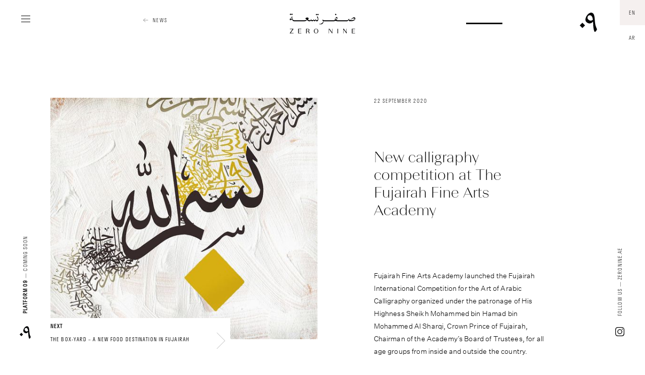

--- FILE ---
content_type: text/html; charset=UTF-8
request_url: https://zeronine.ae/news/new-calligraphy-competition-at-the-fujairah-fine-arts-academy/
body_size: 7775
content:
<!DOCTYPE html>
<!--[if lt IE 7]>      <html class="no-js lt-ie9 lt-ie8 lt-ie7"> <![endif]-->
<!--[if IE 7]>         <html class="no-js lt-ie9 lt-ie8"> <![endif]-->
<!--[if IE 8]>         <html class="no-js lt-ie9"> <![endif]-->
<!--[if gt IE 8]><!--> <html class="no-js" lang="en"> <!--<![endif]-->
<head>
    <meta charset="utf-8">
    <meta http-equiv="X-UA-Compatible" content="IE=edge,chrome=1">

    	<meta charset="utf-8" />
	
	<title>New calligraphy competition at The Fujairah Fine Arts Academy</title>
	<meta name="description" content="Events, Arts & Culture on the East Coast. Fujairah, United Arab Emirates." />

    <meta http-equiv="X-UA-Compatible" content="IE=edge,chrome=1">
	<meta http-equiv="Content-Type" content="text/html; charset=utf-8" />
	<meta name="referrer" content="always" />
	<meta name="keywords" content="" />
	<link rel="canonical" href="https://zeronine.ae/news/new-calligraphy-competition-at-the-fujairah-fine-arts-academy/" />
	
	<!-- Dublin Core basic info -->
	<meta name="dcterms.Identifier" content="https://zeronine.ae/news/new-calligraphy-competition-at-the-fujairah-fine-arts-academy/" />
	<meta name="dcterms.Format" content="text/html" />
	<meta name="dcterms.Relation" content="" />
	<meta name="dcterms.Language" content="en" />
	<meta name="dcterms.Publisher" content="" />
	<meta name="dcterms.Type" content="text/html" />
	<meta name="dcterms.Coverage" content="https://zeronine.ae/news/new-calligraphy-competition-at-the-fujairah-fine-arts-academy/" />
	<meta name="dcterms.Rights" content="Copyright &copy;2026 Zero Nine." />
	<meta name="dcterms.Title" content="Zero Nine" />
	<meta name="dcterms.Creator" content="Rabbit Hole" />
	<meta name="dcterms.Subject" content="" />
	<meta name="dcterms.Contributor" content="" />
	<meta name="dcterms.Description" content="Zero Nine" />
	
	<!-- Facebook OpenGraph -->
	<meta property="og:type" content="website" />
	<meta property="og:locale" content="en_gb" />
	<meta property="og:url" content="https://zeronine.ae/news/new-calligraphy-competition-at-the-fujairah-fine-arts-academy/" />
	<meta property="og:title" content="New calligraphy competition at The Fujairah Fine Arts Academy" />
	<meta property="og:description" content="Events, Arts & Culture on the East Coast. Fujairah, United Arab Emirates." />
	<meta property="og:image" content="https://zeronine.ae/wp-content/uploads/2020/09/c46121e19b24b1a906988de8f43ed4ec.jpg" />
	<meta property="og:image:type" content="image/jpeg" />
	<meta property="og:site_name" content="" />
	
	<!-- Twitter Card -->
	<meta name="twitter:card" content="summary_large_image" />
	<meta name="twitter:site" content="@zeronine" />
	<meta name="twitter:title" content="New calligraphy competition at The Fujairah Fine Arts Academy" />
	<meta name="twitter:description" content="Events, Arts & Culture on the East Coast. Fujairah, United Arab Emirates." />
	<meta name="twitter:image" content="https://zeronine.ae/wp-content/uploads/2020/09/c46121e19b24b1a906988de8f43ed4ec.jpg" />
	
	
<!--CSS-->
<link rel="stylesheet" href="https://use.typekit.net/shr3zni.css">
<link rel="stylesheet" href="https://zeronine.ae/wp-content/themes/zeroNine/css/style.css">

<!--FAVICON HERE-->
<link rel="apple-touch-icon" sizes="180x180" href="https://zeronine.ae/apple-touch-icon.png">
<link rel="icon" type="image/png" sizes="32x32" href="https://zeronine.ae/favicon-32x32.png">
<link rel="icon" type="image/png" sizes="16x16" href="https://zeronine.ae/favicon-16x16.png">
<link rel="manifest" href="https://zeronine.ae/site.webmanifest">
<meta name="msapplication-TileColor" content="#ffffff">
<meta name="theme-color" content="#ffffff"> 

<!--VIEWPORT-->
<meta name="viewport" content="width=device-width, initial-scale=1, maximum-scale=1, minimum-scale=1, user-scalable=0">

<!--MOBILE DETECT-->

<meta name='robots' content='index, follow, max-image-preview:large, max-snippet:-1, max-video-preview:-1' />
	<style>img:is([sizes="auto" i], [sizes^="auto," i]) { contain-intrinsic-size: 3000px 1500px }</style>
	
	<!-- This site is optimized with the Yoast SEO plugin v23.9 - https://yoast.com/wordpress/plugins/seo/ -->
	<link rel="canonical" href="https://zeronine.ae/news/new-calligraphy-competition-at-the-fujairah-fine-arts-academy/" />
	<meta property="og:locale" content="en_GB" />
	<meta property="og:type" content="article" />
	<meta property="og:title" content="New calligraphy competition at The Fujairah Fine Arts Academy - Zero Nine" />
	<meta property="og:url" content="https://zeronine.ae/news/new-calligraphy-competition-at-the-fujairah-fine-arts-academy/" />
	<meta property="og:site_name" content="Zero Nine" />
	<meta property="article:published_time" content="2020-09-22T12:37:46+00:00" />
	<meta property="article:modified_time" content="2020-10-29T08:34:55+00:00" />
	<meta name="author" content="zeronine_admin" />
	<meta name="twitter:card" content="summary_large_image" />
	<meta name="twitter:label1" content="Written by" />
	<meta name="twitter:data1" content="zeronine_admin" />
	<script type="application/ld+json" class="yoast-schema-graph">{"@context":"https://schema.org","@graph":[{"@type":"WebPage","@id":"https://zeronine.ae/news/new-calligraphy-competition-at-the-fujairah-fine-arts-academy/","url":"https://zeronine.ae/news/new-calligraphy-competition-at-the-fujairah-fine-arts-academy/","name":"New calligraphy competition at The Fujairah Fine Arts Academy - Zero Nine","isPartOf":{"@id":"https://zeronine.ae/#website"},"datePublished":"2020-09-22T12:37:46+00:00","dateModified":"2020-10-29T08:34:55+00:00","author":{"@id":"https://zeronine.ae/#/schema/person/539aabd308ed1e86e21e23e421ed385c"},"breadcrumb":{"@id":"https://zeronine.ae/news/new-calligraphy-competition-at-the-fujairah-fine-arts-academy/#breadcrumb"},"inLanguage":"en-GB","potentialAction":[{"@type":"ReadAction","target":["https://zeronine.ae/news/new-calligraphy-competition-at-the-fujairah-fine-arts-academy/"]}]},{"@type":"BreadcrumbList","@id":"https://zeronine.ae/news/new-calligraphy-competition-at-the-fujairah-fine-arts-academy/#breadcrumb","itemListElement":[{"@type":"ListItem","position":1,"name":"Home","item":"https://zeronine.ae/"},{"@type":"ListItem","position":2,"name":"New calligraphy competition at The Fujairah Fine Arts Academy"}]},{"@type":"WebSite","@id":"https://zeronine.ae/#website","url":"https://zeronine.ae/","name":"Zero Nine","description":"Zero Nine","potentialAction":[{"@type":"SearchAction","target":{"@type":"EntryPoint","urlTemplate":"https://zeronine.ae/?s={search_term_string}"},"query-input":{"@type":"PropertyValueSpecification","valueRequired":true,"valueName":"search_term_string"}}],"inLanguage":"en-GB"},{"@type":"Person","@id":"https://zeronine.ae/#/schema/person/539aabd308ed1e86e21e23e421ed385c","name":"zeronine_admin","image":{"@type":"ImageObject","inLanguage":"en-GB","@id":"https://zeronine.ae/#/schema/person/image/","url":"https://secure.gravatar.com/avatar/bfbcb46a2b7410f90b7c3343d337a7ae?s=96&d=mm&r=g","contentUrl":"https://secure.gravatar.com/avatar/bfbcb46a2b7410f90b7c3343d337a7ae?s=96&d=mm&r=g","caption":"zeronine_admin"},"url":"https://zeronine.ae/news/author/zeronine_admin/"}]}</script>
	<!-- / Yoast SEO plugin. -->



<link rel='stylesheet' id='wp-block-library-css' href='https://zeronine.ae/wp-includes/css/dist/block-library/style.min.css?ver=6.7.4' type='text/css' media='all' />
<style id='classic-theme-styles-inline-css' type='text/css'>
/*! This file is auto-generated */
.wp-block-button__link{color:#fff;background-color:#32373c;border-radius:9999px;box-shadow:none;text-decoration:none;padding:calc(.667em + 2px) calc(1.333em + 2px);font-size:1.125em}.wp-block-file__button{background:#32373c;color:#fff;text-decoration:none}
</style>
<style id='global-styles-inline-css' type='text/css'>
:root{--wp--preset--aspect-ratio--square: 1;--wp--preset--aspect-ratio--4-3: 4/3;--wp--preset--aspect-ratio--3-4: 3/4;--wp--preset--aspect-ratio--3-2: 3/2;--wp--preset--aspect-ratio--2-3: 2/3;--wp--preset--aspect-ratio--16-9: 16/9;--wp--preset--aspect-ratio--9-16: 9/16;--wp--preset--color--black: #000000;--wp--preset--color--cyan-bluish-gray: #abb8c3;--wp--preset--color--white: #ffffff;--wp--preset--color--pale-pink: #f78da7;--wp--preset--color--vivid-red: #cf2e2e;--wp--preset--color--luminous-vivid-orange: #ff6900;--wp--preset--color--luminous-vivid-amber: #fcb900;--wp--preset--color--light-green-cyan: #7bdcb5;--wp--preset--color--vivid-green-cyan: #00d084;--wp--preset--color--pale-cyan-blue: #8ed1fc;--wp--preset--color--vivid-cyan-blue: #0693e3;--wp--preset--color--vivid-purple: #9b51e0;--wp--preset--gradient--vivid-cyan-blue-to-vivid-purple: linear-gradient(135deg,rgba(6,147,227,1) 0%,rgb(155,81,224) 100%);--wp--preset--gradient--light-green-cyan-to-vivid-green-cyan: linear-gradient(135deg,rgb(122,220,180) 0%,rgb(0,208,130) 100%);--wp--preset--gradient--luminous-vivid-amber-to-luminous-vivid-orange: linear-gradient(135deg,rgba(252,185,0,1) 0%,rgba(255,105,0,1) 100%);--wp--preset--gradient--luminous-vivid-orange-to-vivid-red: linear-gradient(135deg,rgba(255,105,0,1) 0%,rgb(207,46,46) 100%);--wp--preset--gradient--very-light-gray-to-cyan-bluish-gray: linear-gradient(135deg,rgb(238,238,238) 0%,rgb(169,184,195) 100%);--wp--preset--gradient--cool-to-warm-spectrum: linear-gradient(135deg,rgb(74,234,220) 0%,rgb(151,120,209) 20%,rgb(207,42,186) 40%,rgb(238,44,130) 60%,rgb(251,105,98) 80%,rgb(254,248,76) 100%);--wp--preset--gradient--blush-light-purple: linear-gradient(135deg,rgb(255,206,236) 0%,rgb(152,150,240) 100%);--wp--preset--gradient--blush-bordeaux: linear-gradient(135deg,rgb(254,205,165) 0%,rgb(254,45,45) 50%,rgb(107,0,62) 100%);--wp--preset--gradient--luminous-dusk: linear-gradient(135deg,rgb(255,203,112) 0%,rgb(199,81,192) 50%,rgb(65,88,208) 100%);--wp--preset--gradient--pale-ocean: linear-gradient(135deg,rgb(255,245,203) 0%,rgb(182,227,212) 50%,rgb(51,167,181) 100%);--wp--preset--gradient--electric-grass: linear-gradient(135deg,rgb(202,248,128) 0%,rgb(113,206,126) 100%);--wp--preset--gradient--midnight: linear-gradient(135deg,rgb(2,3,129) 0%,rgb(40,116,252) 100%);--wp--preset--font-size--small: 13px;--wp--preset--font-size--medium: 20px;--wp--preset--font-size--large: 36px;--wp--preset--font-size--x-large: 42px;--wp--preset--spacing--20: 0.44rem;--wp--preset--spacing--30: 0.67rem;--wp--preset--spacing--40: 1rem;--wp--preset--spacing--50: 1.5rem;--wp--preset--spacing--60: 2.25rem;--wp--preset--spacing--70: 3.38rem;--wp--preset--spacing--80: 5.06rem;--wp--preset--shadow--natural: 6px 6px 9px rgba(0, 0, 0, 0.2);--wp--preset--shadow--deep: 12px 12px 50px rgba(0, 0, 0, 0.4);--wp--preset--shadow--sharp: 6px 6px 0px rgba(0, 0, 0, 0.2);--wp--preset--shadow--outlined: 6px 6px 0px -3px rgba(255, 255, 255, 1), 6px 6px rgba(0, 0, 0, 1);--wp--preset--shadow--crisp: 6px 6px 0px rgba(0, 0, 0, 1);}:where(.is-layout-flex){gap: 0.5em;}:where(.is-layout-grid){gap: 0.5em;}body .is-layout-flex{display: flex;}.is-layout-flex{flex-wrap: wrap;align-items: center;}.is-layout-flex > :is(*, div){margin: 0;}body .is-layout-grid{display: grid;}.is-layout-grid > :is(*, div){margin: 0;}:where(.wp-block-columns.is-layout-flex){gap: 2em;}:where(.wp-block-columns.is-layout-grid){gap: 2em;}:where(.wp-block-post-template.is-layout-flex){gap: 1.25em;}:where(.wp-block-post-template.is-layout-grid){gap: 1.25em;}.has-black-color{color: var(--wp--preset--color--black) !important;}.has-cyan-bluish-gray-color{color: var(--wp--preset--color--cyan-bluish-gray) !important;}.has-white-color{color: var(--wp--preset--color--white) !important;}.has-pale-pink-color{color: var(--wp--preset--color--pale-pink) !important;}.has-vivid-red-color{color: var(--wp--preset--color--vivid-red) !important;}.has-luminous-vivid-orange-color{color: var(--wp--preset--color--luminous-vivid-orange) !important;}.has-luminous-vivid-amber-color{color: var(--wp--preset--color--luminous-vivid-amber) !important;}.has-light-green-cyan-color{color: var(--wp--preset--color--light-green-cyan) !important;}.has-vivid-green-cyan-color{color: var(--wp--preset--color--vivid-green-cyan) !important;}.has-pale-cyan-blue-color{color: var(--wp--preset--color--pale-cyan-blue) !important;}.has-vivid-cyan-blue-color{color: var(--wp--preset--color--vivid-cyan-blue) !important;}.has-vivid-purple-color{color: var(--wp--preset--color--vivid-purple) !important;}.has-black-background-color{background-color: var(--wp--preset--color--black) !important;}.has-cyan-bluish-gray-background-color{background-color: var(--wp--preset--color--cyan-bluish-gray) !important;}.has-white-background-color{background-color: var(--wp--preset--color--white) !important;}.has-pale-pink-background-color{background-color: var(--wp--preset--color--pale-pink) !important;}.has-vivid-red-background-color{background-color: var(--wp--preset--color--vivid-red) !important;}.has-luminous-vivid-orange-background-color{background-color: var(--wp--preset--color--luminous-vivid-orange) !important;}.has-luminous-vivid-amber-background-color{background-color: var(--wp--preset--color--luminous-vivid-amber) !important;}.has-light-green-cyan-background-color{background-color: var(--wp--preset--color--light-green-cyan) !important;}.has-vivid-green-cyan-background-color{background-color: var(--wp--preset--color--vivid-green-cyan) !important;}.has-pale-cyan-blue-background-color{background-color: var(--wp--preset--color--pale-cyan-blue) !important;}.has-vivid-cyan-blue-background-color{background-color: var(--wp--preset--color--vivid-cyan-blue) !important;}.has-vivid-purple-background-color{background-color: var(--wp--preset--color--vivid-purple) !important;}.has-black-border-color{border-color: var(--wp--preset--color--black) !important;}.has-cyan-bluish-gray-border-color{border-color: var(--wp--preset--color--cyan-bluish-gray) !important;}.has-white-border-color{border-color: var(--wp--preset--color--white) !important;}.has-pale-pink-border-color{border-color: var(--wp--preset--color--pale-pink) !important;}.has-vivid-red-border-color{border-color: var(--wp--preset--color--vivid-red) !important;}.has-luminous-vivid-orange-border-color{border-color: var(--wp--preset--color--luminous-vivid-orange) !important;}.has-luminous-vivid-amber-border-color{border-color: var(--wp--preset--color--luminous-vivid-amber) !important;}.has-light-green-cyan-border-color{border-color: var(--wp--preset--color--light-green-cyan) !important;}.has-vivid-green-cyan-border-color{border-color: var(--wp--preset--color--vivid-green-cyan) !important;}.has-pale-cyan-blue-border-color{border-color: var(--wp--preset--color--pale-cyan-blue) !important;}.has-vivid-cyan-blue-border-color{border-color: var(--wp--preset--color--vivid-cyan-blue) !important;}.has-vivid-purple-border-color{border-color: var(--wp--preset--color--vivid-purple) !important;}.has-vivid-cyan-blue-to-vivid-purple-gradient-background{background: var(--wp--preset--gradient--vivid-cyan-blue-to-vivid-purple) !important;}.has-light-green-cyan-to-vivid-green-cyan-gradient-background{background: var(--wp--preset--gradient--light-green-cyan-to-vivid-green-cyan) !important;}.has-luminous-vivid-amber-to-luminous-vivid-orange-gradient-background{background: var(--wp--preset--gradient--luminous-vivid-amber-to-luminous-vivid-orange) !important;}.has-luminous-vivid-orange-to-vivid-red-gradient-background{background: var(--wp--preset--gradient--luminous-vivid-orange-to-vivid-red) !important;}.has-very-light-gray-to-cyan-bluish-gray-gradient-background{background: var(--wp--preset--gradient--very-light-gray-to-cyan-bluish-gray) !important;}.has-cool-to-warm-spectrum-gradient-background{background: var(--wp--preset--gradient--cool-to-warm-spectrum) !important;}.has-blush-light-purple-gradient-background{background: var(--wp--preset--gradient--blush-light-purple) !important;}.has-blush-bordeaux-gradient-background{background: var(--wp--preset--gradient--blush-bordeaux) !important;}.has-luminous-dusk-gradient-background{background: var(--wp--preset--gradient--luminous-dusk) !important;}.has-pale-ocean-gradient-background{background: var(--wp--preset--gradient--pale-ocean) !important;}.has-electric-grass-gradient-background{background: var(--wp--preset--gradient--electric-grass) !important;}.has-midnight-gradient-background{background: var(--wp--preset--gradient--midnight) !important;}.has-small-font-size{font-size: var(--wp--preset--font-size--small) !important;}.has-medium-font-size{font-size: var(--wp--preset--font-size--medium) !important;}.has-large-font-size{font-size: var(--wp--preset--font-size--large) !important;}.has-x-large-font-size{font-size: var(--wp--preset--font-size--x-large) !important;}
:where(.wp-block-post-template.is-layout-flex){gap: 1.25em;}:where(.wp-block-post-template.is-layout-grid){gap: 1.25em;}
:where(.wp-block-columns.is-layout-flex){gap: 2em;}:where(.wp-block-columns.is-layout-grid){gap: 2em;}
:root :where(.wp-block-pullquote){font-size: 1.5em;line-height: 1.6;}
</style>
<link rel='stylesheet' id='contact-form-7-css' href='https://zeronine.ae/wp-content/plugins/contact-form-7/includes/css/styles.css?ver=50.5.4' type='text/css' media='all' />
<link rel="https://api.w.org/" href="https://zeronine.ae/wp-json/" /><link rel="alternate" title="JSON" type="application/json" href="https://zeronine.ae/wp-json/wp/v2/posts/1036" /><link rel="EditURI" type="application/rsd+xml" title="RSD" href="https://zeronine.ae/xmlrpc.php?rsd" />
<meta name="generator" content="WordPress 6.7.4" />
<link rel='shortlink' href='https://zeronine.ae/?p=1036' />
<link rel="alternate" title="oEmbed (JSON)" type="application/json+oembed" href="https://zeronine.ae/wp-json/oembed/1.0/embed?url=https%3A%2F%2Fzeronine.ae%2Fnews%2Fnew-calligraphy-competition-at-the-fujairah-fine-arts-academy%2F" />
<link rel="alternate" title="oEmbed (XML)" type="text/xml+oembed" href="https://zeronine.ae/wp-json/oembed/1.0/embed?url=https%3A%2F%2Fzeronine.ae%2Fnews%2Fnew-calligraphy-competition-at-the-fujairah-fine-arts-academy%2F&#038;format=xml" />
<!-- Facebook Pixel Code -->
<script>
!function(f,b,e,v,n,t,s)
{if(f.fbq)return;n=f.fbq=function(){n.callMethod?
n.callMethod.apply(n,arguments):n.queue.push(arguments)};
if(!f._fbq)f._fbq=n;n.push=n;n.loaded=!0;n.version='2.0';
n.queue=[];t=b.createElement(e);t.async=!0;
t.src=v;s=b.getElementsByTagName(e)[0];
s.parentNode.insertBefore(t,s)}(window, document,'script',
'https://connect.facebook.net/en_US/fbevents.js');
fbq('init', '270930651685938');
fbq('track', 'PageView');
</script>
<noscript><img height="1" width="1" style="display:none"
src="https://www.facebook.com/tr?id=270930651685938&ev=PageView&noscript=1"
/></noscript>
<!-- End Facebook Pixel Code -->		<style type="text/css" id="wp-custom-css">
			.htmlLayer .R{
	box-shadow: -10px 0 20px rgba(0,0,0,0.1), -15px 0 20px rgba(0,0,0,0.3), -40px 0 20px rgba(0,0,0,0.1), 5px 2px 0 rgba(0,0,0,0.1), 10px 3px 0 rgba(0,0,0,0.1), 15px 4px 0 rgba(0,0,0,0.1), 20px 5px 0 rgba(0,0,0,0.1), 25px 6px 0 rgba(0,0,0,0.1), 30px 7px 0 rgba(0,0,0,0.1);
}
.htmlLayer .L{
	box-shadow: -5px 2px 0 rgba(0,0,0,0.1), -10px 3px 0 rgba(0,0,0,0.1), -15px 4px 0 rgba(0,0,0,0.1),-20px 5px 0 rgba(0,0,0,0.1),-25px 6px 0 rgba(0,0,0,0.1),-30px 7px 0 rgba(0,0,0,0.1), 10px 0 5px rgba(0,0,0,0.2), 15px 5px 20px rgba(0,0,0,0.2), 20px 8px 20px rgba(0,0,0,0.1);
	
}
h1.top-text{
	position:absolute;
	top:1%;
	left:50%;
	transform:translate(-50%);
	z-index:999;
	text-align:center;
	line-height:1.3;
	width:15%;
	font-size:16px;
	font-family: 'Stratos';
}
h1.bottom-text{
	position:absolute;
	bottom:0;
	left:50%;
	transform:translate(-50%);
	z-index:999;
	text-align:center;
	line-height:1.3;
	width:15%;
	font-size:16px;
	font-family: 'Stratos';
}

@media only screen and (max-width: 600px) {
  h1.top-text{
		top:11%;
		width:85%;
		font-size:14px;
	}
	h1.bottom-text{
		width:85%;
		font-size:10px;
		bottom:11%;
	}
}
.product-type-ticket-event .quantity{
	display:none;
}
.cart img{
	width:auto !important;
}
.woocommerce-cart-form, .woocommerce-order{
	width:80% !important;
	margin: 0 auto;
	padding:70px 0;
	display:block;
	overflow:hidden;
}
.cart-collaterals{
	width:80% !important;
	margin: 0 auto;
	display:block;
	overflow:hidden;
}
.woocommerce-checkout{
	width:80% !important;
	margin: 0 auto;
	display:block;
	overflow:hidden;
}
.woocommerce-cart-form .shop_table{
	display:none;
}		</style>
		
</head>

<body class="singleNews mobileDarkTheme" data-page="singleNews" data-device="desktop" data-site="https://zeronine.ae">
    <!--[if lt IE 7]>
        <p class="browsehappy">You are using an <strong>outdated</strong> browser. Please <a href="http://browsehappy.com/">upgrade your browser</a> to improve your experience.</p>
    <![endif]-->


<header>

	<div class="headerWrapper contentWrapper">
		
		<div class="subNavWrapper smallCaps">
							<a href="https://zeronine.ae/news" class="smallCaps headerCTA transition">News</a> 
						
		</div>
	
		<div class="headerLogoWrapper colPad">
			<a href="https://zeronine.ae" class="headerLogo ">Zero Nine</a>
		</div>
	
		<div class="headerSpacer">
			<div class="headerSpacerLineWrapper colPad">
				<div class="headerSpacerLine">
					<div class="spacerLine loadIn spacerGrow"></div>
				</div>
			</div>
		</div>
		
		<div class="headerIconWrapper colPad">
			<a href="https://zeronine.ae" class="headerIcon">Zero Nine</a>
		</div>

  </div>


	<a href="#" id="menuButton" class="menuButton">
		<span>Menu</span>
		<div id="x" class="x"></div>
		<div id="y" class="y"></div>
		<div id="z" class="z"></div>
	</a>
	
		<div class="languageToggle smallCaps">
		<a href="https://zeronine.ae/news/new-calligraphy-competition-at-the-fujairah-fine-arts-academy/" class="languageToggleButton active transition">EN</a>
		<a href="https://zeronine.ae/ar/news/new-calligraphy-competition-at-the-fujairah-fine-arts-academy/" class="languageToggleButton  transition">AR</a>
	</div>
	
	<div id="headerStickyPlatform" class="headerStickyPlatform ">
    <a href="https://p9.zeronine.ae/" class="inner smallCaps transition" target="_blank"><span></span><b>PLATFORM 09</b> — Coming Soon</a>
	</div>
	
     <div id="headerStickyInstagram" class="headerStickyInstagram ">
     		<a href="https://www.instagram.com/zeronine.ae/" class="inner smallCaps transition" target="_blank"><span></span>Follow Us — ZERONINE.AE</a>
	</div>
  
  
  
<div id="menuWrapper" class="menuWrapper contentWrapper">

		<ul id="menuBg" class="menuBg objectFitWrapper">
               		
					<li><img src="https://zeronine.ae/wp-content/uploads/2020/06/ZeroNine_menu10-67x80.jpg" data-src="https://zeronine.ae/wp-content/uploads/2020/06/ZeroNine_menu10-1000x1200.jpg" class="objectFitImage transition" alt="" /></li>
					
					<li><img src="https://zeronine.ae/wp-content/uploads/2020/07/MENU-3-60x80.jpg" data-src="https://zeronine.ae/wp-content/uploads/2020/07/MENU-3-893x1200.jpg" class="objectFitImage transition" alt="" /></li>
					
					<li><img src="https://zeronine.ae/wp-content/uploads/2020/07/MENU-PAGE2-67x80.jpg" data-src="https://zeronine.ae/wp-content/uploads/2020/07/MENU-PAGE2-1000x1200.jpg" class="objectFitImage transition" alt="" /></li>
					
					<li><img src="https://zeronine.ae/wp-content/uploads/2020/07/MENU-PAGE-1-67x80.jpg" data-src="https://zeronine.ae/wp-content/uploads/2020/07/MENU-PAGE-1-1000x1200.jpg" class="objectFitImage transition" alt="" /></li>
					
					<li><img src="https://zeronine.ae/wp-content/uploads/2020/06/ZeroNine_ArtXCharity-1-71x80.jpg" data-src="https://zeronine.ae/wp-content/uploads/2020/06/ZeroNine_ArtXCharity-1.jpg" class="objectFitImage transition" alt="" /></li>
					
					<li><img src="https://zeronine.ae/wp-content/uploads/2020/07/MENU-2-60x80.jpg" data-src="https://zeronine.ae/wp-content/uploads/2020/07/MENU-2-893x1200.jpg" class="objectFitImage transition" alt="" /></li>
					
					<li><img src="https://zeronine.ae/wp-content/uploads/2020/07/MENU-5-60x80.jpg" data-src="https://zeronine.ae/wp-content/uploads/2020/07/MENU-5-893x1200.jpg" class="objectFitImage transition" alt="" /></li>
					
					<li><img src="https://zeronine.ae/wp-content/uploads/2020/07/MENU-6-60x80.jpg" data-src="https://zeronine.ae/wp-content/uploads/2020/07/MENU-6-893x1200.jpg" class="objectFitImage transition" alt="" /></li>
					</ul>
		
		<div class="menuInner">
			
			<div class="mobileNavWrapper">
				
				<div class="mobileNavInner">
					
                    <a href="https://zeronine.ae" class="menuLogo colPad">Zero Nine</a>
				
					<ul class="mobileNav colPad">
						
						<li class="colPad animate"><a href="https://zeronine.ae/about" class="altLargeTitle transition">About</a></li>
						<li class="colPad animate"><a href="https://zeronine.ae/services" class="altLargeTitle transition">Services</a></li>
						<li class="colPad animate"><a href="https://zeronine.ae/stories" class="altLargeTitle transition">Stories</a></li>
						
						<li class="colPad animate"><a href="https://zeronine.ae/news" class="altLargeTitle transition">News</a></li>
						<li class="colPad animate"><a href="https://zeronine.ae/portfolio" class="altLargeTitle transition">Portfolio</a></li>
						<li class="colPad animate"><a href="https://zeronine.ae/contact" class="altLargeTitle transition">Contact</a></li>
					</ul>
				</div>
				
			</div>
			
			<div class="menuFooter animate">
				<a href="https://p9.zeronine.ae/" class="platform9Button smallCaps colPad" target="_blank">A celebration of culture, equality and talent.<br />Coming Soon</a>
				<div class="menuFooterLower">
					<div class="shansehWrapper colPad"><a href="" class="shanseh">Shamseh Nint Hamad Bin Mohammed Alsharqi</a></div>
					
					<a href="https://www.instagram.com/zeronine.ae/" class="smallCaps menuInstagramLink" target="_blank">FOLLOW US — ZERONINE.AE</a>
<!--
					<div class="copyWrapper">
						<div class="smallCopy colPad">&copy;Zero Nine.<br />All rights reserved, 2026.</div>
					</div>
-->
				</div>
			</div>
		
		</div>

  </div>



</header>

<!-- <div class="headerClear"></div> -->



<div class="contentWrapper singleNewsWrapper">
	
		
	<div id="newsStaticWrapper" class="newsStaticWrapper colPad">
		<img src="https://zeronine.ae/wp-content/uploads/2020/09/c46121e19b24b1a906988de8f43ed4ec-80x72.jpg" data-src="https://zeronine.ae/wp-content/uploads/2020/09/c46121e19b24b1a906988de8f43ed4ec.jpg" id="newsPostImage" class="lazy loadIn rise" alt="" />

						
				<a href="https://zeronine.ae/news/container-village-pop-up-experience/" class="nextNewsButton smallCaps colPad loadIn rise">
					<b>Next</b><br /><br />
						<h4>The Box-Yard &#8211; A new food destination in Fujairah</h4>
					<span></span>
				</a>
					
		 
				
	</div>
	
	<div class="newsScrollWrapper colPad ">

		<div id="newsPostTitle" class="newsPostTitle loadIn rise">
			
			<h3 class="smallCaps">22 September 2020</h3>
				
						<h1 class="mediumTitle">New calligraphy competition at The Fujairah Fine Arts Academy</h1>
			
		</div>
		
		
		<div class="loadIn rise">			
			<p class="p1"><span class="s1">Fujairah Fine Arts Academy launched the Fujairah International Competition for the Art of Arabic Calligraphy organized under the patronage of His Highness Sheikh Mohammed bin Hamad bin Mohammed Al Sharqi, Crown Prince of Fujairah, Chairman of the Academy’s Board of Trustees, for all age groups from inside and outside the country.</span></p>
<p class="p1"><span class="s1">The Academy has set the deadline for sending the Arabic calligraphy panels participating in the competition on December 20, provided that the jury meets January 10 and then announces the final results of the winners on February 10 of next year. Ali Obaid Al Hafiti, Director General of the Fujairah Academy of Fine Arts, stressed the importance of the competition in highlighting the role of Arabic calligraphy as a distinct Islamic art, which reflects feelings of pride and pride in the ancient Islamic values, pointing to the importance of discovering the young talents of calligraphers who are fluent in Arabic calligraphy and know the meanings of Arabic letters.</span></p>
<p class="p1"><span class="s1">He said that the requirements of the competition were set within international standards in selecting the winning paintings through a jury composed of the flags of Arabic calligraphy in the Arab world and the world, pointing out that the works submitted to the competition will be evaluated on the basis and rules of traditional Arabic calligraphy.</span></p>
<p class="p1"><span class="s1">It is noteworthy that the Arabic Calligraphy Competition defined the clear thuluth font, by selecting eight texts from the Holy Qur’an. Participants of all age groups are free to choose one of these texts.</span></p>
<p>For more details see here: https://www.ffaa.ae/fiacc2020</p>
		</div>
		
		
		<div id="newsShareButtonWrapper" class="newsShareButtonWrapper">
			<div class="spacerLineOuter colPad loadIn rise">
				<div class="spacerLineWrapper">
					<div class="spacerLine loadIn spacerGrow"></div>
				</div>
			</div>
			<div id="shareButtons" class="shareButtons">
				<span id="shareTrigger" class="shareTitle smallCaps loadIn rise">Share This</span>
				<a href="javascript:socialShare('facebook','https://zeronine.ae/news/new-calligraphy-competition-at-the-fujairah-fine-arts-academy/', 'New calligraphy competition at The Fujairah Fine Arts Academy');" class="shareButton facebook shareAnimate ">Facebook</a>
				<a href="javascript:socialShare('twitter','https://zeronine.ae/news/new-calligraphy-competition-at-the-fujairah-fine-arts-academy/', 'New calligraphy competition at The Fujairah Fine Arts Academy');" class="shareButton twitter shareAnimate ">Twitter</a>
			</div>
		</div>


		
	</div>
	

	
</div>

<!--

<div class="contentWrapper singleNewsWrapper loadIn rise">
	
	<div class="newsNextWrapper ">
		
		
		
	</div>
		
	<div class="newsContentWrapper">
		
			</div>
	
</div>
-->





<script src="https://zeronine.ae/wp-content/themes/zeroNine/js/vendor/modernizr-3.7.1.min.js"></script>
<script src="https://code.jquery.com/jquery-3.4.1.min.js" integrity="sha256-CSXorXvZcTkaix6Yvo6HppcZGetbYMGWSFlBw8HfCJo=" crossorigin="anonymous"></script>
<script>window.jQuery || document.write('<script src="https://zeronine.ae/wp-content/themes/zeroNine/js/vendor/jquery-3.4.1.min.js"><\/script>')</script>
<script src="https://cdnjs.cloudflare.com/ajax/libs/gsap/2.0.1/TweenMax.min.js"></script>
<script type="text/javascript" src="https://zeronine.ae/wp-content/themes/zeroNine/js/plugins-min.js"></script>
<script type="text/javascript" src="https://zeronine.ae/wp-content/themes/zeroNine/js/main-min.js"></script>

<script type="text/javascript" src="https://zeronine.ae/wp-includes/js/dist/vendor/wp-polyfill.min.js?ver=3.15.0" id="wp-polyfill-js"></script>
<script type="text/javascript" id="contact-form-7-js-extra">
/* <![CDATA[ */
var wpcf7 = {"api":{"root":"https:\/\/zeronine.ae\/wp-json\/","namespace":"contact-form-7\/v1"},"cached":"1"};
/* ]]> */
</script>
<script type="text/javascript" src="https://zeronine.ae/wp-content/plugins/contact-form-7/includes/js/index.js?ver=50.5.4" id="contact-form-7-js"></script>



<!-- Google Analytics: change UA-XXXXX-Y to be your site's ID. -->
<script>
	window.ga = function () { ga.q.push(arguments) }; ga.q = []; ga.l = +new Date;
	ga('create', 'UA-XXXXX-Y', 'auto'); ga('set','transport','beacon'); ga('send', 'pageview')
</script>
<script src="https://www.google-analytics.com/analytics.js" async></script>
<script defer src="https://static.cloudflareinsights.com/beacon.min.js/vcd15cbe7772f49c399c6a5babf22c1241717689176015" integrity="sha512-ZpsOmlRQV6y907TI0dKBHq9Md29nnaEIPlkf84rnaERnq6zvWvPUqr2ft8M1aS28oN72PdrCzSjY4U6VaAw1EQ==" data-cf-beacon='{"version":"2024.11.0","token":"3a6410d60fc44d2da011d81aafe76e9f","r":1,"server_timing":{"name":{"cfCacheStatus":true,"cfEdge":true,"cfExtPri":true,"cfL4":true,"cfOrigin":true,"cfSpeedBrain":true},"location_startswith":null}}' crossorigin="anonymous"></script>
</body>
</html>


<!-- Page cached by LiteSpeed Cache 7.6.2 on 2026-01-24 22:41:06 -->

--- FILE ---
content_type: text/css
request_url: https://zeronine.ae/wp-content/themes/zeroNine/css/style.css
body_size: 10521
content:
/*! normalize.css v8.0.1 | MIT License | github.com/necolas/normalize.css */button,hr,input{overflow:visible}progress,sub,sup{vertical-align:baseline}[type=checkbox],[type=radio],legend{box-sizing:border-box;padding:0}html{line-height:1.15;-webkit-text-size-adjust:100%}body{margin:0}details,main{display:block}h1{font-size:2em;margin:.67em 0}hr{box-sizing:content-box;height:0}code,kbd,pre,samp{font-family:monospace,monospace;font-size:1em}a{background-color:transparent}abbr[title]{border-bottom:none;text-decoration:underline;-webkit-text-decoration:underline dotted;text-decoration:underline dotted}b,strong{font-weight:bolder}small{font-size:80%}sub,sup{font-size:75%;line-height:0;position:relative}sub{bottom:-.25em}sup{top:-.5em}img{border-style:none}button,input,optgroup,select,textarea{font-family:inherit;font-size:100%;line-height:1.15;margin:0}button,select{text-transform:none}[type=button],[type=reset],[type=submit],button{-webkit-appearance:button}[type=button]::-moz-focus-inner,[type=reset]::-moz-focus-inner,[type=submit]::-moz-focus-inner,button::-moz-focus-inner{border-style:none;padding:0}[type=button]:-moz-focusring,[type=reset]:-moz-focusring,[type=submit]:-moz-focusring,button:-moz-focusring{outline:ButtonText dotted 1px}fieldset{padding:.35em .75em .625em}legend{color:inherit;display:table;max-width:100%;white-space:normal}textarea{overflow:auto}[type=number]::-webkit-inner-spin-button,[type=number]::-webkit-outer-spin-button{height:auto}[type=search]{-webkit-appearance:textfield;outline-offset:-2px}[type=search]::-webkit-search-decoration{-webkit-appearance:none}::-webkit-file-upload-button{-webkit-appearance:button;font:inherit}summary{display:list-item}[hidden],template{display:none}html,button,input,select,textarea{color:#000}html{box-sizing:border-box;font-family:sans-serif;font-smoothing:antialiased;-webkit-font-smoothing:antialiased;-ms-font-smoothing:antialiased;-o-font-smoothing:antialiased;-moz-font-smoothing:antialiased;-webkit-font-smoothing:antialiased;-moz-osx-font-smoothing:grayscale;font-style:normal;font-smooth:always;background-color:#fff;color:#000}*,*:before,*:after{box-sizing:inherit}::-moz-selection{background:#b3d4fc;text-shadow:none}::selection{background:#b3d4fc;text-shadow:none}hr{display:block;height:1px;border:0;border-top:1px solid #e0e0e0;margin:19px 0;padding:0}audio,canvas,img,video{vertical-align:middle}fieldset{border:0;margin:0;padding:0}textarea{resize:vertical}h1,h2,h3,h4,h5,h6{font-weight:300}*{-webkit-tap-highlight-color:rgba(0,0,0,0)}.browsehappy{margin:.2em 0;background:#ccc;color:#000;padding:.2em 0}@media print{blockquote,img,pre,tr{page-break-inside:avoid}*,:after,:before{background:0 0 !important;color:#000 !important;box-shadow:none !important;text-shadow:none !important}a,a:visited{text-decoration:underline}a[href]:after{content:" (" attr(href) ")"}abbr[title]:after{content:" (" attr(title) ")"}a[href^="#"]:after,a[href^="javascript:"]:after{content:""}blockquote,pre{border:1px solid #999}thead{display:table-header-group}img{max-width:100% !important}h2,h3,p{orphans:3;widows:3}h2,h3{page-break-after:avoid}}.transition{transition:all 0.3s cubic-bezier(0.645, 0.045, 0.355, 1)}.transitionSlow{transition:all 0.6s cubic-bezier(0.645, 0.045, 0.355, 1)}.cover{background-size:cover;background-position:center center;background-repeat:no-repeat}.contain{background-size:contain;background-position:center center;background-repeat:no-repeat}.noBox{box-sizing:inherit}.contentWrapper{padding:0 90px}.colPad{padding:0 10px}@media (max-width: 900px){.contentWrapper{padding:0 60px}}@media (max-width: 600px){.contentWrapper{padding:0 10px}.colPad{padding:0 5px}}.stopScrolling{height:100%;overflow:hidden}.hrWrapper{text-align:left}hr{border-top:1px solid #DEDEDE;margin:20px auto}.spacerLineOuter{width:8.333%}.spacerLineWrapper{position:relative;height:3px;margin:10px 0}.spacerLine{width:100%;height:3px;position:absolute;top:50%;left:0;margin-top:-1px;background:#000}@media (max-width: 600px){.spacerLineOuter{width:16.667%}}.html5Video{position:absolute;top:0;left:0;width:100%;height:100%;-o-object-fit:cover;object-fit:cover}.no-objectfit .html5Video{position:absolute;top:50%;left:50%;-webkit-transform:translate(-50%, -50%);transform:translate(-50%, -50%);width:100%;height:100%}.inlineVideo{display:block;position:absolute;width:100%;height:100%;top:0;left:0;-o-object-fit:cover;object-fit:cover}img{display:block;width:100%}.bgImgLoad,.imgLoad{opacity:0}.lazy{-webkit-filter:blur(3px);filter:blur(3px)}.objectFitWrapper{overflow:hidden}.objectFitFallBack{background-size:cover !important;background-position:center center !important}.objectFitFallBack img{opacity:0}.objectFitImage{display:block;position:absolute;width:100%;height:100%;top:0;left:0;-o-object-fit:cover;object-fit:cover}.bannerWrapper{position:absolute;width:100%;height:100%;top:0;left:0;overflow:hidden;background:#000}.imageWrapper{position:absolute;width:100%;height:100%;top:0;left:0;opacity:0.8}.fullHeight{height:100vh}@font-face{font-family:'UntitledSans-Regular';src:url("../fonts/UntitledSans-Regular.woff2") format("woff2"),url("../fonts/UntitledSans-Regular.woff") format("woff"),url("../fonts/UntitledSans-Regular.eot") format("eot"),url("../fonts/UntitledSans-Regular.svg") format("svg"),url("../fonts/UntitledSans-Regular.ttf") format("ttf");font-weight:normal;font-style:normal}@font-face{font-family:'UntitledSansLight';src:url("../fonts/UntitledSans-Light.eot");src:url("../fonts/UntitledSans-Light.eot?#iefix") format("embedded-opentype"),url("../fonts/UntitledSans-Light.woff2") format("woff2"),url("../fonts/UntitledSans-Light.woff") format("woff"),url("../fonts/UntitledSans-Light.ttf") format("truetype"),url("../fonts/UntitledSans-Light.svg#UntitledSans-Light") format("svg");font-weight:300;font-style:normal}@font-face{font-family:'beausite_grand_thin';src:url("../fonts/BeausiteGrandWeb-Thin.woff2") format("woff2"),url("../fonts/BeausiteGrandWeb-Thin.woff") format("woff");font-weight:normal;font-style:normal}html{background:#fff;color:#000;font-family:"UntitledSansLight",Helvetica Neue,Helvetica,Arial;font-size:14px;line-height:21px;letter-spacing:.14px;font-weight:400}h1,h2,h3,h4,h5,h6{margin:0 0 30px 0;font-weight:normal}p{font-size:14px;line-height:25px;letter-spacing:.14px;margin:0 0 30px 0}a,a:visited{cursor:pointer;text-decoration:none;color:#000}a:hover,a:active{text-decoration:none}a:focus{outline:0}.largeTitle{font-size:85px;line-height:80px;letter-spacing:0;font-family:"beausite_grand_thin",Helvetica Neue,Helvetica,Arial,sans-serif}.altLargeTitle{font-size:40px;line-height:50px;letter-spacing:0;font-family:"beausite_grand_thin",Helvetica Neue,Helvetica,Arial,sans-serif}.mediumTitle{font-size:30px;line-height:35px;letter-spacing:0;font-family:"beausite_grand_thin",Helvetica Neue,Helvetica,Arial,sans-serif}.smallTitle{font-size:20px;line-height:25px;letter-spacing:0;font-family:"beausite_grand_thin",Helvetica Neue,Helvetica,Arial,sans-serif}.smallCaps{font-size:10px;line-height:13px;letter-spacing:1.1px;font-family:"stratos-lights",Helvetica Neue,Helvetica,Arial,sans-serif;font-weight:300;text-transform:uppercase}.smallCaps b{font-weight:600}.smallCopy{font-size:10px;line-height:12px;letter-spacing:.1px}@media (max-width: 900px){.largeTitle{font-size:65px;line-height:60px;letter-spacing:0}.altLargeTitle{font-size:35px;line-height:40px;letter-spacing:0}.mediumTitle{font-size:20px;line-height:30px;letter-spacing:0}}@media (max-width: 600px){.largeTitle{font-size:40px;line-height:50px;letter-spacing:0}}.sectionTitleWrapper{margin:60px auto;display:flex;flex-direction:row;flex-wrap:wrap;align-items:stretch;justify-content:flex-start}.sectionTitleWrapper .sectionTitle{width:25%}.sectionTitleWrapper .textContent{width:33.333%;margin-left:33.333%}@media (max-width: 900px){.sectionTitleWrapper .sectionTitle{width:41.667%}.sectionTitleWrapper .textContent{width:41.667%;margin-left:8.333%}}@media (max-width: 600px){.sectionTitleWrapper .spacerLineOuter{width:16.667%}.sectionTitleWrapper .sectionTitle{width:83.333%;margin:20px 8.333% 0 0}.sectionTitleWrapper .textContent{width:83.333%;margin:0}.sectionTitleWrapper.stories{margin:0}.sectionTitleWrapper.events h2{font-size:30px;line-height:35px;letter-spacing:0}.sectionTitleWrapper.team .sectionTitle{margin:6px 0 0 0}.sectionTitleWrapper.team h2{font-size:30px;line-height:35px;letter-spacing:0}}.cta,a.cta{color:#D1B3A0}.cta:hover,a.cta:hover{color:#000}p b{font-family:"UntitledSans-Regular",Helvetica Neue,Helvetica,Arial;letter-spacing:-0.28px}.largeButtonWrapper{display:inline-block;margin-bottom:20px}.largeButtonWrapper .largeButton{display:block;width:310px;background-color:#f5f0ef;font-size:15px;letter-spacing:1.5px;line-height:80px;text-transform:uppercase;font-family:"stratos-lights",Helvetica Neue,Helvetica,Arial,sans-serif;font-weight:300;text-indent:-20px;border-radius:40px}.largeButtonWrapper .largeButton:hover{background-color:#F0DDD6}.largeButtonWrapper .largeButton span{display:inline-block;width:30px;height:24px;margin-right:5px;vertical-align:text-top}.largeButtonWrapper .largeButton.callback span{background:url(../images/phone.svg) no-repeat center center;background-size:auto 18px}.largeButtonWrapper .largeButton.monday span{background:url(../images/monday.svg) no-repeat center center;background-size:auto 20px}.largeButtonWrapper .largeButton.hire{width:456px;display:block}@media (max-width: 900px){.largeButtonWrapper .largeButton{width:218px;line-height:60px}}@media (max-width: 600px){.largeButtonWrapper{display:block;margin:20px auto}.largeButtonWrapper .largeButton{margin:auto;width:288px;line-height:60px}.largeButtonWrapper .largeButton.hire{width:288px}}.buttonWrapper{display:inline-block;width:25%;margin:30px 0}.button,.button:visited{display:block;width:100%;min-height:44px;padding:15px 5px;background-color:transparent;border:1px solid rgba(255,255,255,0.5);font-size:10px;letter-spacing:1px;text-transform:uppercase;font-family:"stratos-lights",Helvetica Neue,Helvetica,Arial,sans-serif;font-weight:300;border-radius:22px;color:#fff}.button:hover,.button:visited:hover{background-color:#f5f0ef;color:#000}.paginationWrapper{margin:20px auto;text-align:center}.paginationButton{display:inline-block;margin:0 5px;padding:5px;width:30px;font-size:14px;text-align:center;border:1px solid #000000;color:#000000;opacity:0.4;pointer-events:none}.paginationButton.active{opacity:1;pointer-events:all}.paginationButton.active:hover{background:#000;color:#fff}.currentPage{background:#000;color:#fff;opacity:1}/*! Flickity v2.2.0
https://flickity.metafizzy.co
---------------------------------------------- */.flickity-enabled{position:relative}.flickity-enabled:focus{outline:none}.flickity-viewport{overflow:hidden;position:relative;height:100%}.flickity-slider{position:absolute;width:100%;height:100%}.flickity-enabled.is-draggable{-webkit-tap-highlight-color:transparent;tap-highlight-color:transparent;-webkit-user-select:none;-moz-user-select:none;-ms-user-select:none;user-select:none}.flickity-enabled.is-draggable .flickity-viewport{cursor:move;cursor:-webkit-grab;cursor:grab}.flickity-enabled.is-draggable .flickity-viewport.is-pointer-down{cursor:-webkit-grabbing;cursor:grabbing}.flickity-button{position:absolute;background:rgba(255,255,255,0.75);border:none;color:#333}.flickity-button:hover{background:white;cursor:pointer}.flickity-button:focus{outline:none;box-shadow:0 0 0 5px #19F}.flickity-button:active{opacity:0.6}.flickity-button:disabled{opacity:0.3;cursor:auto;pointer-events:none}.flickity-button-icon{fill:currentColor}.flickity-prev-next-button{top:50%;width:44px;height:44px;border-radius:50%;-webkit-transform:translateY(-50%);transform:translateY(-50%)}.flickity-prev-next-button.previous{left:10px}.flickity-prev-next-button.next{right:10px}.flickity-rtl .flickity-prev-next-button.previous{left:auto;right:10px}.flickity-rtl .flickity-prev-next-button.next{right:auto;left:10px}.flickity-prev-next-button .flickity-button-icon{position:absolute;left:20%;top:20%;width:60%;height:60%}.flickity-page-dots{position:absolute;width:100%;bottom:-25px;padding:0;margin:0;list-style:none;text-align:center;line-height:1}.flickity-rtl .flickity-page-dots{direction:rtl}.flickity-page-dots .dot{display:inline-block;width:10px;height:10px;margin:0 8px;background:#333;border-radius:50%;opacity:0.25;cursor:pointer}.flickity-page-dots .dot.is-selected{opacity:1}.flickity-enabled.is-fade .flickity-slider>*{pointer-events:none;z-index:0}.flickity-enabled.is-fade .flickity-slider>.is-selected{pointer-events:auto;z-index:1}.loadIn{transition:all 0.8s cubic-bezier(0.645, 0.045, 0.355, 1)}.loadIn.rise{-webkit-transform:translateY(40px);transform:translateY(40px);opacity:0}.loadIn.grow{-webkit-transform:scale(0);transform:scale(0)}.loadIn.spacerGrow{width:0}.isVisible{opacity:1;-webkit-transform:none;transform:none}.isVisible.rise{opacity:1;-webkit-transform:none;transform:none}.isVisible.grow{opacity:1;-webkit-transform:none;transform:none}.isVisible.spacerGrow{width:100%}.headerWrapper{position:relative;display:flex;flex-direction:row;flex-wrap:nowrap;align-items:stretch;justify-content:flex-start;min-height:55px;margin-top:24px;z-index:100}@media (max-width: 600px){.headerWrapper{min-height:auto;margin-top:20px}}.darkTheme .headerWrapper{position:absolute;width:100%;top:0;z-index:100}.darkTheme .headerWrapper .headerLogo{background-image:url(../images/logoWhite.svg)}.darkTheme .headerWrapper .spacerLine{background:#fff}.darkTheme .headerWrapper .headerIcon{background-image:url(../images/iconWhite.svg)}.darkTheme .headerWrapper:before{content:"";display:block;position:absolute;width:100%;height:100px;top:-24px;left:0;background:linear-gradient(0deg, transparent 0%, #000 100%);opacity:0.3;z-index:-1}.darkTheme .x,.darkTheme .y,.darkTheme .z{background-color:#fff}.darkTheme .subNavWrapper a{color:#fff}.darkTheme .subNavWrapper a:hover{opacity:0.5}.darkTheme .subNavWrapper .headerCTA{background-image:url(../images/arrowLeftWhite.svg)}@media (max-width: 600px){.mobileDarkTheme .headerWrapper{position:absolute;width:100%;top:0;z-index:100}.mobileDarkTheme .headerWrapper .headerLogo{background-image:url(../images/logoWhite.svg)}.mobileDarkTheme .headerWrapper .spacerLine{background:#fff}.mobileDarkTheme .headerWrapper .headerIcon{background-image:url(../images/iconWhite.svg)}.mobileDarkTheme .headerWrapper:before{content:"";display:block;position:absolute;width:100%;height:100px;top:-24px;left:0;background:linear-gradient(0deg, transparent 0%, #000 100%);opacity:0.3;z-index:-1}.mobileDarkTheme .x,.mobileDarkTheme .y,.mobileDarkTheme .z{background-color:#fff}.mobileDarkTheme .subNavWrapper a{color:#fff}.mobileDarkTheme .subNavWrapper a:hover{opacity:0.5}.mobileDarkTheme .subNavWrapper .headerCTA{background-image:url(../images/arrowLeftWhite.svg)}}.subNavWrapper{width:33.333%;display:flex;flex-direction:row;flex-wrap:nowrap;align-items:stretch;justify-content:flex-start}.subNavWrapper .subNav{width:50%;list-style:none;margin:0;line-height:19px;margin-top:4px}.subNavWrapper .subNav a:hover{color:#D1B3A0}.subNavWrapper .headerCTA{display:block;width:50%;margin:10px 0 0 50%;padding-left:30px;background:url(../images/arrowLeft.svg) no-repeat 10px 2px;background-size:10px 8px}.subNavWrapper .eventsLink{width:50%;line-height:55px}.headerLogoWrapper{width:33.333%;text-align:center}.headerLogo{display:inline-block;width:132px;height:42px;text-indent:-9999px;background:url(../images/logoBlack.svg) no-repeat center center;background-size:contain;margin-top:1px}.headerSpacer{width:25%;text-align:center}.headerSpacer .headerSpacerLineWrapper{display:inline-block;width:33.33%;margin-top:22px}.headerSpacer .headerSpacerLine{position:relative}.headerIconWrapper{width:8.333%;padding:0 5px 0 10px}.headerIconWrapper .headerIcon{display:block;width:100%;height:100%;text-indent:-9999px;background:url(../images/iconBlack.svg) no-repeat right 1px;background-size:35px 38px}@media (max-width: 600px){.subNavWrapper{display:none}.headerSpacer{display:none}.headerIconWrapper{display:none}.headerLogoWrapper{width:160px;margin:0 auto}.headerLogoWrapper .headerLogo{width:112px;height:32px}}.menuButton{display:block;position:fixed;width:28px;height:22px;top:26px;left:37px;text-indent:-9999px;z-index:300;pointer-events:auto}@media (max-width: 900px){.menuButton{left:20px}}@media (max-width: 600px){.menuButton{top:20px;left:10px}}.menuButton.working{pointer-events:none}.x,.y,.z{position:absolute;margin:auto;left:5px;background-color:#000;border-radius:0;height:1px;width:18px;transition:all 0.2s ease-out}.x{top:5px}.y{top:11px}.z{top:17px}.menuButton.active .x,.menuButton.active .z{top:11px;background:#fff}.menuButton.active .x{-webkit-transform:rotate(45deg);transform:rotate(45deg)}.menuButton.active .y{opacity:0}.menuButton.active .z{-webkit-transform:rotate(-45deg);transform:rotate(-45deg)}@media (max-width: 600px){.menuButton.active .x,.menuButton.active .z{background:#000}}.menuButton.scroll .x,.menuButton.scroll .y,.menuButton.scroll .z{background-color:#000}.languageToggle{position:fixed;top:0;right:0;width:50px;height:100px;z-index:300}.languageToggle .languageToggleButton{display:block;width:50px;height:50px;text-align:center;line-height:50px;background:#fff}.languageToggle .languageToggleButton.active,.languageToggle .languageToggleButton:hover{background:#f5f0ef}@media (max-width: 600px){.languageToggle{width:40px;height:80px}.languageToggle .languageToggleButton{width:40px;height:40px;line-height:40px}}.headerStickyInstagram{position:fixed;bottom:40px;left:100%;margin-left:-50px;-webkit-transform:rotate(-90deg);transform:rotate(-90deg);-webkit-transform-origin:0 50%;transform-origin:0 50%;z-index:300}.headerStickyInstagram .inner{display:block;position:relative;padding-left:40px;width:50vh;line-height:26px}.headerStickyInstagram .inner span{display:block;position:absolute;width:18px;height:18px;top:4px;left:0;background:url(../images/instagram.svg) no-repeat center center;background-size:contain;-webkit-transform-origin:center center;transform-origin:center center;-webkit-transform:rotate(90deg);transform:rotate(90deg)}.headerStickyInstagram .inner:hover{padding-left:50px}.headerStickyInstagram.light .inner{color:#fff}.headerStickyInstagram.light .inner span{background-image:url(../images/instagramWhite.svg)}.headerStickyInstagram.dark .inner{color:#000}.headerStickyInstagram.dark .inner span{background-image:url(../images/instagram.svg)}@media (max-width: 900px){.headerStickyInstagram{margin-left:-35px}}@media (max-width: 600px){.headerStickyInstagram{display:none}}.headerStickyPlatform{position:fixed;bottom:35px;left:50px;-webkit-transform:rotate(-90deg);transform:rotate(-90deg);-webkit-transform-origin:0 50%;transform-origin:0 50%;z-index:200}.headerStickyPlatform .inner{display:block;position:relative;padding-left:50px;width:50vh;line-height:26px}.headerStickyPlatform .inner span{display:block;position:absolute;width:25px;height:25px;top:0;left:0;background:url(../images/iconBlack.svg) no-repeat center center;background-size:contain;-webkit-transform-origin:center center;transform-origin:center center;-webkit-transform:rotate(90deg);transform:rotate(90deg)}.headerStickyPlatform .inner:hover{padding-left:60px}.headerStickyPlatform.light .inner{color:#fff}.headerStickyPlatform.light .inner span{background-image:url(../images/iconWhite.svg)}.headerStickyPlatform.dark .inner{color:#000}.headerStickyPlatform.dark .inner span{background-image:url(../images/iconBlack.svg)}@media (max-width: 900px){.headerStickyPlatform{left:35px}}@media (max-width: 600px){.headerStickyPlatform{display:none}}.menuWrapper{position:fixed;-webkit-transform:translateY(-100%);transform:translateY(-100%);width:100%;height:100%;top:0;left:0;background:#fff;z-index:200;overflow:scroll;-webkit-overflow-scrolling:touch}.menuWrapper .menuBg{position:absolute;width:50%;height:100%;top:0;left:0;background:#fff;list-style:none;margin:0;padding:0}.menuWrapper .menuBg li{position:absolute;width:100%;height:100%;top:0;left:0}.menuWrapper .menuBg li img{opacity:0}.menuWrapper .menuBg li img.active{opacity:1}.menuWrapper .menuInner{position:relative;width:50%;margin-left:50%;height:100vh;overflow:auto}.menuWrapper .menuInner .mobileNavWrapper{position:absolute;width:100%;height:100%;top:0;left:0;display:flex;justify-content:center;align-items:center}.menuWrapper .menuInner .mobileNavWrapper .mobileNavInner{margin:-240px 0 0 16.6667%}.menuWrapper .menuInner .mobileNavWrapper .menuLogo{display:block;width:132px;height:38px;margin-bottom:90px;text-indent:-9999px;background:url(../images/logoBlack.svg) no-repeat 10px center;background-size:contain;flex-grow:1}.menuWrapper .menuInner .mobileNavWrapper .mobileNav{list-style:none;margin:0;padding:0;width:80%;display:flex;flex-direction:row;flex-wrap:wrap;align-items:stretch;justify-content:flex-start}.menuWrapper .menuInner .mobileNavWrapper .mobileNav li{width:50%;display:inline-block}.menuWrapper .menuInner .mobileNavWrapper .mobileNav a{display:block}.menuWrapper .menuInner .mobileNavWrapper .mobileNav a:hover{-webkit-transform:translateX(5px);transform:translateX(5px);color:#D1B3A0}.menuWrapper .menuFooter{position:absolute;width:66.667%;bottom:45px;left:16.667%;padding-top:25px;margin-bottom:40px}.menuWrapper .menuFooter:before{content:"";display:block;position:absolute;top:0;left:10px;right:10px;height:1px;background:#DEDEDE}.menuWrapper .menuFooter .platform9Button{display:block;position:relative;margin-bottom:50px;padding-right:26px;padding-top:30px;background:url(../images/platform09.svg) no-repeat 10px top;background-size:auto 18px}.menuWrapper .menuFooter .platform9Button:after{content:"";display:block;position:absolute;top:18px;right:10px;width:17px;height:34px;background:url(../images/menuArrow.svg) no-repeat right center;background-size:contain}.menuWrapper .menuFooter .menuFooterLower{display:flex;flex-direction:row;flex-wrap:nowrap;align-items:stretch;justify-content:flex-start}.menuWrapper .menuFooter .menuFooterLower .shansehWrapper{width:50%}.menuWrapper .menuFooter .menuFooterLower .shanseh{display:block;width:100%;max-width:136px;height:54px;background:url(../images/shamseh.svg) no-repeat right bottom;background-size:contain;text-indent:-9999px;margin-bottom:3px}.menuWrapper .menuFooter .menuFooterLower .copyWrapper{width:50%;display:flex;align-items:flex-end}.menuWrapper .menuFooter .menuFooterLower .menuInstagramLink{display:block;position:absolute;bottom:0;right:0;padding:40px 5px 0;width:50%;background:url(../images/instagram.svg) no-repeat 5px top;background-size:18px 18px}.menuWrapper .animate{-webkit-transform:translateY(-20px);transform:translateY(-20px)}@media (max-width: 1200px){.menuWrapper .menuBg{width:calc((100vw - 180px) * 0.41667 + 90px)}.menuWrapper .menuInner .mobileNavWrapper .mobileNavInner{margin-left:0}.menuWrapper .menuInner .mobileNavWrapper .mobileNavInner .mobileNav{width:100%}.menuWrapper .menuFooter{width:83.333%;left:0}}@media (max-width: 900px){.menuWrapper .menuBg{width:calc((100vw - 120px) * 0.333 + 60px)}.menuWrapper .menuInner{width:58.333%;margin-left:41.667%}.menuWrapper .menuInner .mobileNavWrapper .mobileNavInner{margin-left:0}.menuWrapper .menuInner .mobileNavWrapper .mobileNavInner .mobileNav{width:100%}.menuWrapper .menuFooter{width:85.714%}}@media (max-width: 600px){.menuWrapper .menuBg{display:none}.menuWrapper .menuInner{width:100%;margin-left:0%}.menuWrapper .menuInner .mobileNavWrapper{display:block;position:relative;height:auto;margin-bottom:50px}.menuWrapper .menuInner .mobileNavWrapper .menuLogo{margin-bottom:50px;width:112px;height:32px;background-position-x:5px}.menuWrapper .menuInner .mobileNavWrapper .mobileNavInner{margin:80px 0 0}.menuWrapper .menuInner .mobileNavWrapper .mobileNavInner .mobileNav{width:100%}.menuWrapper .menuInner .mobileNavWrapper .mobileNavInner .mobileNav a{font-size:30px;line-height:45px;letter-spacing:0}.menuWrapper .menuFooter{position:relative;width:100%;bottom:initial}.menuWrapper .menuFooter:before{left:5px;right:5px}.menuWrapper .menuFooter .platform9Button{padding-right:26px;background:url(../images/platform09.svg) no-repeat 5px top}}.footerWrapper{display:flex;flex-direction:row;flex-wrap:nowrap;align-items:stretch;justify-content:flex-start;margin:35px auto 0;padding-bottom:48px}.footerWrapper .footerCol{position:relative;width:33.333%}.footerWrapper .footerCol.legal{font-size:10px;line-height:12px;letter-spacing:.1px}.footerWrapper .footerCol.legal .zeroNine{display:block;width:110px;height:32px;margin-bottom:10px;margin-top:9px}.footerWrapper .footerCol.legal .zeroNine img{height:100%}@media (max-width: 900px){.footerWrapper .footerCol.legal{width:50%}}@media (max-width: 600px){.footerWrapper .footerCol.legal{width:auto;flex-grow:1}}.footerWrapper .footerCol.nav{display:flex;flex-direction:row;flex-wrap:nowrap;align-items:stretch;justify-content:flex-start}@media (max-width: 600px){.footerWrapper .footerCol.nav{display:none}}.footerWrapper .footerCol.follow{position:relative;text-align:right;font-size:10px;line-height:12px;letter-spacing:.1px;margin-top:3px}.footerWrapper .footerCol.follow .twentySevenTwelve{display:inline-block;width:142px;height:48px;margin-bottom:10px}.footerWrapper .footerCol.follow .twentySevenTwelve img{height:100%}.footerWrapper .footerCol.follow .twentySevenTwelve.mobile{display:none}@media (max-width: 900px){.footerWrapper .footerCol.follow{width:50%}}@media (max-width: 600px){.footerWrapper .footerCol.follow{width:74px}.footerWrapper .footerCol.follow .twentySevenTwelve{display:none;width:63px;height:58px;margin-bottom:0}.footerWrapper .footerCol.follow .twentySevenTwelve.mobile{display:inline-block}.footerWrapper .footerCol.follow span{display:none}}.footerWrapper .footerNav{width:50%;list-style:none;margin:0;float:left}.footerWrapper .footerNav li{line-height:20px}.footerWrapper .footerNav a:hover{color:#D1B3A0}.signUpWrapper{display:flex;flex-direction:row;flex-wrap:wrap;align-items:stretch;justify-content:flex-start;margin:100px auto}.signUpWrapper .signUpImage{position:relative;width:33.333%}.signUpWrapper .signUpImage .slideImageInner{position:relative;width:100%;height:100%}.signUpWrapper .signUpImage img{position:absolute;width:94%;height:94%;-o-object-fit:contain;object-fit:contain;opacity:0.5}.signUpWrapper .signUpImage img:nth-child(3n-5){-o-object-position:0 0;object-position:0 0;top:0;left:0}.signUpWrapper .signUpImage img:nth-child(3n-4){width:80%;height:80%;top:10%;left:10%}.signUpWrapper .signUpImage img:nth-child(3n-3){-o-object-position:100% 100%;object-position:100% 100%;top:6%;left:6%}.signUpWrapper .signUpImage img.active{opacity:1;z-index:10}.signUpWrapper .signUpText{width:66.667%;position:relative}.signUpWrapper .signUpText .signUpTitle{width:50%}@media (max-width: 900px){.signUpWrapper .signUpImage{width:50%}.signUpWrapper .signUpText{width:50%}.signUpWrapper .signUpText .signUpTitle{width:83.333%}}@media (max-width: 600px){.signUpWrapper{margin:30px auto 80px}.signUpWrapper .signUpImage{width:100%;height:70vw;order:1;padding:0 40px;margin-bottom:70px}.signUpWrapper .signUpText{width:100%;order:2}.signUpWrapper .signUpText .signUpTitle{width:83.333%;font-size:30px;line-height:35px;letter-spacing:0}}.signUpWrapper form{position:relative}.signUpWrapper form .emailWrapper{position:relative;width:62.5%;height:54px;margin:100px 0 20px}.signUpWrapper form input[type="email"]{width:100%;height:54px;font-size:10px;line-height:54px;letter-spacing:.1px;font-family:"UntitledSansLight",Helvetica Neue,Helvetica,Arial;-webkit-appearance:none;border-radius:0;border:1px solid #DEDEDE;padding:0 20px}.signUpWrapper form .submit{position:absolute;width:calc(((100vw - 180px) / 12) - 20px);height:100%;top:0;right:10px;text-indent:-9999px;background:url(../images/mailerArrow.svg) no-repeat center center;background-size:28px 10px;-webkit-appearance:none;border-radius:0;border:none;border-left:1px solid #DEDEDE;z-index:10;cursor:pointer}.signUpWrapper form .submit:hover{background-color:#f5f0ef}.signUpWrapper form .checkboxWrapper{display:block;margin:25px 0 50px}.signUpWrapper form .checkboxWrapper span.wpcf7-list-item{margin:0 20px 0 0;position:relative;padding-left:25px}.signUpWrapper form .checkboxWrapper span.wpcf7-list-item input[type="checkbox"]{position:absolute;visibility:hidden;width:0}.signUpWrapper form .checkboxWrapper span.wpcf7-list-item input[type="checkbox"]+span:after{content:"";display:block;position:absolute;width:20px;height:20px;top:-4px;left:0;border:1px solid #DEDEDE}.signUpWrapper form .checkboxWrapper span.wpcf7-list-item input[type="checkbox"]:checked+span:after{background:#f5f0ef}.signUpWrapper form .wpcf7-not-valid-tip{font-size:10px;line-height:10px;letter-spacing:0}.signUpWrapper form .wpcf7-response-output{border:none !important;padding:0 5px !important;font-size:14px;line-height:14px;letter-spacing:0}.signUpWrapper form .terms{margin:40px 0 0}@media (max-width: 900px){.signUpWrapper form .emailWrapper{width:83.333%;margin-top:80px}.signUpWrapper form input[type="email"]{padding:0 60px 0 10px}.signUpWrapper form .submit{width:55px}.signUpWrapper form .terms{width:83.333%}.signUpWrapper form .checkboxWrapper span.wpcf7-list-item{display:block;margin-bottom:20px}}@media (max-width: 900px){.signUpWrapper form .emailWrapper{width:100%;margin-top:60px}.signUpWrapper form .submit{width:30%}.signUpWrapper form .terms{width:100%;font-size:8px;line-height:14px;letter-spacing:0}}.textBlock{width:33.333%;margin:60px 0 60px 16.667%}.textBlock p a{text-decoration:underline}.textBlock.ctaWrapper{text-align:center}.textBlock.ctaWrapper .ctaButton{margin:10px}@media only all and (max-width: 900px){.textBlock{width:66.667%;margin:75px auto}}@media only all and (max-width: 600px){.textBlock{width:83.333%;margin:50px 0}.textBlock.large{width:100%;margin:40px auto 50px}.textBlock.large p{font-size:20px;line-height:25px;letter-spacing:-.4px}}.imageBlock{margin:50px auto;width:66.667%}.imageBlock.small{width:33.33%}.imageBlock img{margin-bottom:10px}.imageBlock .imageBlockText{font-size:14px;line-height:20px;letter-spacing:.14px}@media only all and (max-width: 900px){.imageBlock{margin:40px auto;width:83.33%}.imageBlock.small{width:66.667%}}@media only all and (max-width: 600px){.imageBlock{margin:30px auto;width:100%}.imageBlock .imageBlockText{font-size:12px;line-height:20px;letter-spacing:.12px}.imageBlock.small{width:83.333%}}.imageGalleryWrapper{width:83.333%;margin:50px auto 90px 16.667%}.imageGalleryBlock{position:relative;margin-right:-100px}.imageGalleryBlock .imageGallerySlide{position:relative;margin:0 10px 20px}.imageGalleryBlock .imageGallerySlide img{width:auto;height:420px;max-width:unset}.galleryCounter{display:inline-block;opacity:0.5;margin-right:10px}.galleryCaptions{display:inline-block;list-style:none;padding:0;margin:0}.galleryCaptions li{display:none}.galleryCaptions li:first-child{display:block}@media only all and (max-width: 900px){.imageGalleryWrapper{width:91.667%;margin:50px auto 90px 8.333%}.imageGalleryBlock{margin-right:-70px}.imageGalleryBlock .imageGallerySlide img{height:320px}}@media only all and (max-width: 600px){.imageGalleryWrapper{width:100%;margin:50px auto 90px 0}.imageGalleryBlock{margin:50px -15px 50px 0}.imageGalleryBlock .imageGallerySlide{margin:0 8px}.imageGalleryBlock .imageGallerySlide img{height:240px}}.videoBlock{position:relative;margin:50px auto;width:66.667%}.videoBlock .videoWrapper{position:relative;width:100%;height:0;padding-bottom:56.25%;margin-bottom:10px}.videoBlock .videoWrapper iframe{position:absolute;width:100%;height:100%;top:0;left:0}.videoBlock .videoCaption{font-size:14px;line-height:20px;letter-spacing:.14px}@media only all and (max-width: 900px){.videoBlock{margin:40px auto;width:83.333%}}@media only all and (max-width: 600px){.videoBlock{margin:30px auto;width:100%}.videoBlock .videoCaption{font-size:12px;line-height:20px;letter-spacing:.12px}}.quoteBlock{position:relative;width:66.667%;margin:100px auto;padding-bottom:20px}.quoteBlock blockquote{position:relative;font-size:30px;line-height:35px;letter-spacing:0;font-family:"beausite_grand_thin",Helvetica Neue,Helvetica,Arial,sans-serif;margin:0 auto 25px}.quoteBlock blockquote span{position:absolute;top:0;left:-14px}.quoteBlock cite{font-style:normal;font-size:14px;line-height:22px;letter-spacing:-.14px}@media only all and (max-width: 900px){.quoteBlock{width:83.333%}}@media only all and (max-width: 600px){.quoteBlock{width:83.333%;margin-left:0}.quoteBlock blockquote{font-size:25px;line-height:30px;letter-spacing:0}.quoteBlock blockquote span{left:-10px}.quoteBlock cite{font-size:14px;line-height:22px;letter-spacing:-.14px}}.loadMoreSection{margin:80px auto}.loadMoreSection .spacerLineOuter{display:inline-block;vertical-align:middle}.loadMoreButton{position:relative;display:inline-block;vertical-align:middle}.loading,.noMoreToDisplay{display:none}.homepageHeroWrapper{position:relative;width:100%;height:100vh;background-color:#313131;color:#fff;display:flex;justify-content:center;align-items:center}.homepageHeroWrapper h1{position:relative;text-align:center;width:83.33%}.homepageHeroWrapper .homepageServices{position:absolute;width:calc((100vw - 180px) * 0.6667);left:50%;-webkit-transform:translateX(-50%);transform:translateX(-50%);bottom:70px;height:100px;text-align:center;padding-top:20px}.homepageHeroWrapper .homepageServices .homepageButtonWrapper{display:inline-block;width:25%;margin:30px 0}.homepageHeroWrapper .homepageServices .homepageButtonWrapper a,.homepageHeroWrapper .homepageServices .homepageButtonWrapper a:visited{display:block;width:100%;height:40px;padding:15px 5px;background-color:transparent;border-bottom:2px solid rgba(255,255,255,0.5);font-size:10px;line-height:12px;letter-spacing:1px;text-transform:uppercase;font-family:"stratos-lights",Helvetica Neue,Helvetica,Arial,sans-serif;font-weight:300;color:#fff}.homepageHeroWrapper .homepageServices .homepageButtonWrapper a:hover,.homepageHeroWrapper .homepageServices .homepageButtonWrapper a:visited:hover{background-color:#f5f0ef;color:#000}.homepageHeroWrapper .homeHeroScroll{display:none;position:absolute;bottom:40px;left:50%;margin-left:-19px;width:38px;height:18px}.homepageHeroWrapper .homeHeroScroll:after{content:"";display:block;position:absolute;top:0;right:9px;width:18px;height:34px;background:url(../images/menuArrowWhite.svg) no-repeat right center;background-size:contain;-webkit-transform:rotate(90deg);transform:rotate(90deg)}@media (max-width: 1200px){.homepageHeroWrapper .homepageServices{width:calc((100vw - 180px))}}@media (max-width: 900px){.homepageHeroWrapper .homepageServices{display:none}.homepageHeroWrapper .homeHeroScroll{display:block}}@media (max-width: 600px){.homepageHeroWrapper h1{width:100%}}.homepageStrapline{margin:140px auto;text-align:center;width:66.667%}@media (max-width: 600px){.homepageStrapline{width:83.33%}}@media (max-width: 414px){.homepageStrapline{width:100%;margin:90px auto 60px}}.homepageTitleSection{display:flex;flex-direction:row;flex-wrap:nowrap;align-items:stretch;justify-content:flex-start;margin:30px auto 100px}.homepageTitleSection .title{width:50%}.homepageTitleSection .textContent{width:33.333%;margin-left:16.667%}.homepageImageFeed{margin:80px 0 0}.homepageImageFeed h3{text-align:center}@media (max-width: 600px){.homepageImageFeed{display:none}}.inspirationCarouselWrapper{position:relative;margin:-120px 0 -80px}.inspirationCarouselWrapper .inspirationSlide{position:relative;width:calc((100% - 180px) * 0.41667);height:0;padding-bottom:28%;-webkit-backface-visibility:hidden;backface-visibility:hidden;margin:120px 0}.inspirationCarouselWrapper .inspirationSlide .slideImage{left:10px;right:10px;height:100%;position:absolute;background:#DEDEDE}.inspirationCarouselWrapper .inspirationSlide .slideImage img{opacity:0;max-width:unset}.inspirationCarouselWrapper .inspirationSlide .slideImage img.flickity-lazyloaded{opacity:1}@media (max-width: 600px){.inspirationCarouselWrapper{margin:-50px 0 -70px}.inspirationCarouselWrapper .inspirationSlide{width:calc((100% - 30px) * 0.75);padding-bottom:60%}}.inspirationCarouselInfo{position:relative;text-align:center}.inspirationCarouselInfo .mobile{display:none}.inspirationCarouselInfo .mobile h3{margin:0 0 10px}@media (max-width: 600px){.inspirationCarouselInfo .mobile{display:block}}.inspirationCarouselButton{position:relative;display:inline-block;z-index:10;width:42px;height:42px;border-radius:50%;border:1px solid #DEDEDE;text-indent:-9999px;margin:50px 5px}.inspirationCarouselButton:hover{border-color:#D1B3A0}.inspirationCarouselButton.prev{background:url(../images/arrowLeft.svg) no-repeat center center;background-size:16px auto}.inspirationCarouselButton.next{background:url(../images/arrowRight.svg) no-repeat center center;background-size:16px auto}@media (max-width: 600px){.inspirationCarouselButton{margin:20px 5px}}.homepageEventCarousel{position:relative}.homepageEventCarousel:after{content:'flickity';display:none}.homepageEventCarousel .homepageEventCarouselNextButton{display:none;text-indent:-9999px;position:absolute;top:0;right:0;height:100%;width:16%;z-index:20}@media (max-width: 600px){.homepageEventCarousel.eventsCardWrapper{display:block;padding-right:0}.homepageEventCarousel .eventCard{display:block;width:83.33%}.homepageEventCarousel .homepageEventCarouselNextButton{display:block}}@media screen and (min-width: 600px){.homepageEventCarousel:after{content:''}}.homepageBanner{position:relative;width:100%;height:600px;margin:100px 0 120px;display:flex;justify-content:center;align-items:center}.homepageBanner .homepageBannerImageWrapper{position:absolute;width:100%;height:100%;top:0;left:0}.homepageBanner .homepageBannerImageWrapper span{display:block;position:absolute;background:rgba(255,255,255,0.4)}.homepageBanner .homepageBannerImageWrapper span.top{width:100%;height:40px;top:0;left:0}.homepageBanner .homepageBannerImageWrapper span.top:before{content:"";display:block;position:absolute;width:100px;height:40px;top:0;left:0;background:#fff}.homepageBanner .homepageBannerImageWrapper span.bottom{width:100%;height:40px;bottom:0;left:0}.homepageBanner .homepageBannerImageWrapper span.bottom:before{content:"";display:block;position:absolute;width:100px;height:40px;top:0;right:0;background:#fff}.homepageBanner .homepageBannerImageWrapper span.left{width:100px;height:100%;top:0;left:0}.homepageBanner .homepageBannerImageWrapper span.left:before{content:"";display:block;position:absolute;width:100px;height:40px;bottom:0;left:0;background:#fff}.homepageBanner .homepageBannerImageWrapper span.right{width:100px;height:100%;top:0;right:0}.homepageBanner .homepageBannerImageWrapper span.right:before{content:"";display:block;position:absolute;width:100px;height:40px;top:0;left:0;background:#fff}.homepageBanner .subTitle{position:absolute;top:80px;left:50%;width:33.33%;-webkit-transform:translateX(-50%);transform:translateX(-50%);text-align:center;color:#fff}.homepageBanner .bannerTitle{position:relative;width:520px;height:86px;text-indent:-9999px;background:url(../images/ZERONINE_P.svg) no-repeat center center;background-size:contain}.homepageBanner .bannerFooter{position:absolute;bottom:36px;left:50%;width:100px;-webkit-transform:translateX(-50%);transform:translateX(-50%);text-align:center;color:#fff}.homepageBanner .bannerFooter a{color:#fff}.homepageBanner .spacerLineWrapper{width:100%;margin:20px 0}.homepageBanner .spacerLine{background:#fff}.homepageBanner .bannerLogo{width:100px;height:30px;margin-top:20px;background:url(../images/logoWhite.svg) no-repeat center center;background-size:contain}@media (max-width: 900px){.homepageBanner .homepageBannerImageWrapper span.top:before{width:70px}.homepageBanner .homepageBannerImageWrapper span.bottom:before{width:70px}.homepageBanner .homepageBannerImageWrapper span.left{width:70px}.homepageBanner .homepageBannerImageWrapper span.left:before{width:70px}.homepageBanner .homepageBannerImageWrapper span.right{width:70px}.homepageBanner .homepageBannerImageWrapper span.right:before{width:70px}}@media (max-width: 600px){.homepageBanner{height:560px;margin:100px 0 80px}.homepageBanner .subTitle{width:83.333%}.homepageBanner .bannerFooter{bottom:55px}.homepageBanner .bannerTitle{width:116px;height:130px;background-image:url(../images/iconWhite.svg)}.homepageBanner .homepageBannerImageWrapper span.top:before{width:15px}.homepageBanner .homepageBannerImageWrapper span.bottom:before{width:15px}.homepageBanner .homepageBannerImageWrapper span.left{width:15px}.homepageBanner .homepageBannerImageWrapper span.left:before{width:15px}.homepageBanner .homepageBannerImageWrapper span.right{width:15px}.homepageBanner .homepageBannerImageWrapper span.right:before{width:15px}}.homepageCelebrateWrapper{position:relative;margin:50px 0}.homepageCelebrateWrapper .discoverMore{width:83.333%;text-align:right}.homepageCelebrateWrapper .discoverMore .discoverMoreButton{display:inline-block;position:relative;height:30px;padding-right:30px}.homepageCelebrateWrapper .discoverMore .discoverMoreButton span{display:inline-block;position:absolute;top:0;right:0;width:20px;height:20px;background:url(../images/plus.svg) no-repeat right center;background-size:20px 20px;-webkit-transform-origin:50% 50%;transform-origin:50% 50%;-webkit-transform:translateY(3px);transform:translateY(3px)}.homepageCelebrateWrapper .discoverMore .discoverMoreButton:hover span{-webkit-transform:translateY(3px) rotate(90deg);transform:translateY(3px) rotate(90deg)}.homepageCelebrateWrapper .missionText{width:50%;max-width:220px;font-size:14px;line-height:21px;letter-spacing:.14px}.featuredArtists{position:relative;list-style:none;text-align:center;margin:60px 0 100px;padding:0;z-index:10}.featuredArtists li{display:block;text-align:center}.featuredArtists a{display:inline-block;color:#F0DDD6;line-height:50px}.featuredArtists a:hover{color:#000}.featuredArtistsImages{position:absolute;top:0;right:90px;width:calc((100% - 180px) / 4);list-style:none;margin:0;padding:0;text-align:center}.featuredArtistsImages li{position:absolute;visibility:hidden;opacity:0}.featuredArtistsImages li.active{visibility:visible;opacity:1}.homepageNewsWrapper{display:flex;flex-direction:row;flex-wrap:wrap;align-items:stretch;justify-content:flex-start;margin:100px auto}.homepageNewsWrapper .newsImageCarouselOuter{position:relative;width:calc(((100vw - 180px) * 0.6667) + 90px);height:auto;margin-left:-90px;flex-shrink:0}.homepageNewsWrapper .newsImageCarouselOuter:after{content:"";display:block;position:absolute;top:0;right:0;width:10px;height:100%;background:#fff}.homepageNewsWrapper .newsImageCarouselWrapper{width:100%}.homepageNewsWrapper .newsImageCarouselWrapper .newsImageSlide{position:relative;display:block;width:calc((100vw - 180px) / 2);height:0;padding-bottom:52%}.homepageNewsWrapper .newsImageCarouselWrapper .newsImageSlide .newsImageSlideInner{left:10px;right:10px;height:100%;position:absolute;background:#DEDEDE}.homepageNewsWrapper .newsImageCarouselNextButton{display:none;text-indent:-9999px;position:absolute;top:0;right:0;height:100%;width:16%;z-index:20}.homepageNewsWrapper .newsTextCarouselWrapper{width:33%;position:relative}.homepageNewsWrapper .newsTextCarouselWrapper:before{content:"";display:block;position:absolute;top:0;left:10px;right:10px;height:1px;background:#DEDEDE}.homepageNewsWrapper .newsTextCarouselWrapper:after{content:"";display:block;position:absolute;bottom:0;left:10px;right:10px;height:1px;background:#DEDEDE}.homepageNewsWrapper .newsTextCarouselWrapper .newsCarouselNav{display:inline-block;width:42px;height:42px;border-radius:50%;border:1px solid #DEDEDE;text-indent:-9999px;margin:30px 8px 0 0}.homepageNewsWrapper .newsTextCarouselWrapper .newsCarouselNav:hover{border-color:#D1B3A0}.homepageNewsWrapper .newsTextCarouselWrapper .newsCarouselNav.prev{background:url(../images/arrowLeft.svg) no-repeat center center;background-size:16px auto}.homepageNewsWrapper .newsTextCarouselWrapper .newsCarouselNav.next{background:url(../images/arrowRight.svg) no-repeat center center;background-size:16px auto}.homepageNewsWrapper .newsTextCarouselWrapper .newsTextWrapper{position:absolute;bottom:30px;left:0}.homepageNewsWrapper .newsTextCarouselWrapper .newsTextSlides{list-style:none;padding:0;margin:0}.homepageNewsWrapper .newsTextCarouselWrapper .newsTextSlides li{display:none;position:relative;height:95px}.homepageNewsWrapper .newsTextCarouselWrapper .newsTextSlides li:first-child{display:block}.homepageNewsWrapper .newsTextCarouselWrapper .newsTextSlides .cta{position:absolute;bottom:0;left:0}.homepageNewsWrapper .newsTextCarouselWrapper .newsTextSlides .cta:hover{color:#000}@media (max-width: 600px){.homepageNewsWrapper{padding:0 0 0 5px;margin:100px auto 20px}.homepageNewsWrapper .newsImageCarouselOuter{width:100%;margin-left:0}.homepageNewsWrapper .newsImageCarouselOuter:after{display:none}.homepageNewsWrapper .newsImageCarouselWrapper .newsImageSlide{width:83.33%;padding-bottom:70%}.homepageNewsWrapper .newsImageCarouselWrapper .newsImageSlide .newsImageSlideInner{left:10px;right:10px;height:100%;position:absolute;background:#DEDEDE}.homepageNewsWrapper .newsTextCarouselWrapper{width:100%;padding:30px 5px 60px}.homepageNewsWrapper .newsTextCarouselWrapper:before{display:none}.homepageNewsWrapper .newsTextCarouselWrapper:after{right:15px}.homepageNewsWrapper .newsTextCarouselWrapper .newsCarouselNav{display:none}.homepageNewsWrapper .newsTextCarouselWrapper .newsTextWrapper{position:relative;bottom:initial;left:initial;width:83.33%}.homepageNewsWrapper .newsTextCarouselWrapper .newsTextWrapper h3{display:none}.homepageNewsWrapper .newsImageCarouselNextButton{display:block}}.storyPageHeader{position:relative;min-height:400px;margin:-55px 0 20px;display:flex;flex-direction:row;flex-wrap:wrap;align-items:stretch;justify-content:flex-start}.storyPageHeader .storyPageTitleWrapper{position:relative;width:66.667%;margin-top:115px}.storyPageHeader .storyPageTitleWrapper .storyPageSubTitle{width:100%}.storyPageHeader .storyPageTitleWrapper .storyPageSubTitle .spacerLineOuter{width:12.5%}.storyPageHeader .storyPageTitleWrapper .storyPageSubTitle h1{margin:0 0 30px}.storyPageHeader .storyPageTitleWrapper .storyPageTitle{display:block;width:75%;margin:80px auto 80px;text-align:center}.storyPageHeader .storyPageTitleWrapper .storyPageTitle h2{margin-bottom:50px}.storyPageHeader .storyPageTitleWrapper .storyPageTitle .cta{margin-top:20px}.storyPageHeader .storyPageTitleWrapper .storyPageTitle:hover .cta{color:#000}.storyPageHeader .storyPageImage{position:absolute;width:calc((100vw - 180px) * 0.333 + 80px);top:-73px;bottom:0;right:0}.storyPageHeader .storyPageImage .imageWrapper{opacity:1}@media (max-width: 600px){.storyPageHeader .storyPageTitleWrapper{width:100%;order:2;margin-top:40px}.storyPageHeader .storyPageTitleWrapper .storyPageSubTitle{width:100%}.storyPageHeader .storyPageTitleWrapper .storyPageSubTitle .spacerLineOuter{width:16.6667%}.storyPageHeader .storyPageTitleWrapper .storyPageTitle{width:100%;margin:50px auto}.storyPageHeader .storyPageImage{position:relative;width:100%;height:480px;top:initial;bottom:initial;right:initial;order:1}.storyPageHeader .storyPageImage .bannerWrapper{width:initial;left:-10px;right:-10px}}.storyCardWrapper{display:flex;flex-direction:row;flex-wrap:wrap;align-items:stretch;justify-content:flex-start;margin-bottom:100px}.storyCardWrapper .storyCard{position:relative;width:33.333%;display:flex;flex-direction:column;flex-wrap:nowrap;align-items:stretch;justify-content:flex-start}.storyCardWrapper .storyCard .storyCardImage{position:relative;height:0;padding-bottom:70%;margin-bottom:30px}.storyCardWrapper .storyCard .storyCardText{padding-bottom:30px;flex-grow:1}.storyCardWrapper .storyCard .storyCardText h3{position:relative;margin:60px 0 40px}.storyCardWrapper .storyCard .storyCardText h3:before{content:"";display:block;position:absolute;top:0;left:-8px;content:"\201C"}.storyCardWrapper .storyCard .cta{position:absolute;bottom:20px}.storyCardWrapper .storyCard:hover{-webkit-transform:translateY(-5px);transform:translateY(-5px)}.storyCardWrapper .storyCard:hover .cta{color:#000;-webkit-transform:translateY(-5px);transform:translateY(-5px)}@media (max-width: 900px){.storyCardWrapper .storyCard{width:50%}}@media (max-width: 600px){.storyCardWrapper .storyCard{width:100%;margin-bottom:40px}.storyCardWrapper .storyCard .storyCardImage{margin:0 -15px;padding-bottom:83.333%}.storyCardWrapper .storyCard .cardInfo{display:none}.storyCardWrapper .storyCard .storyCardText{width:83.33%;margin-left:16.667%}.storyCardWrapper .storyCard .storyCardText h3{margin:40px 0 40px}.storyCardWrapper .storyCard .storyCardText h3:before{content:"";display:block;position:absolute;top:0;left:-8px;content:"\201C"}}@media (max-width: 600px){.homepage .storyCardWrapper .storyCard{display:none}.homepage .storyCardWrapper .storyCard:first-child{display:block}}.storyIntroQuote{margin:100px auto;width:50%;text-align:center}@media (max-width: 900px){.storyIntroQuote{margin:80px auto;width:66.667%}}@media (max-width: 600px){.storyIntroQuote{margin:80px auto;width:100%}.storyIntroQuote h1{font-size:30px;line-height:35px;letter-spacing:0}}.storyHeaderImage{margin:100px auto;width:66.667%}@media (max-width: 900px){.storyHeaderImage{margin:80px auto;width:83.333%}}@media (max-width: 600px){.storyHeaderImage{margin:50px auto;width:100%}}.singleStoryTitle{margin:60px auto 60px 16.667%;width:50%}.singleStoryText{margin:60px auto;width:50%}@media (max-width: 900px){.singleStoryTitle{margin:60px auto 60px 8.333%;width:66.667%}.singleStoryText{margin:60px auto;width:66.667%}}@media (max-width: 600px){.singleStoryTitle{margin:40px auto 30px 0;width:83.33%}.singleStoryText{margin:30px 0 30px auto;width:83.33%}}.storyImageGallery{position:relative;margin:60px 0}.storyImageGallery .storyGallerySlide{position:relative;margin:0 10px}.storyImageGallery .storyGallerySlide img{width:auto;height:420px}@media (max-width: 900px){.storyImageGallery .storyGallerySlide img{height:360px}}@media (max-width: 600px){.storyImageGallery .storyGallerySlide img{height:220px}}.eventsPageHeader{position:relative;height:360px;display:flex;flex-direction:row;flex-wrap:wrap;align-items:stretch;justify-content:flex-start}.eventsPageHeader .eventsPageImage{position:absolute;width:50%;top:-79px;bottom:0;right:0}.eventsPageHeader .eventsPageImage .imageWrapper{opacity:1}.eventsPageHeader .eventsPageTitleWrapper{position:relative;width:50%;display:flex;flex-direction:column;flex-wrap:nowrap;align-items:stretch;justify-content:flex-start;justify-content:flex-end}.eventsPageHeader .eventsPageTitleWrapper .spacerLineOuter{width:16.667%}.eventsPageHeader .eventsPageTitleWrapper h1{width:66.667%}@media (max-width: 600px){.eventsPageHeader{height:auto}.eventsPageHeader .eventsPageImage{position:relative;width:100%;height:372px;top:initial;bottom:initial;right:initial;order:1}.eventsPageHeader .eventsPageImage .bannerWrapper{width:initial;left:-10px;right:-10px}.eventsPageHeader .eventsPageTitleWrapper{width:100%;display:flex;flex-direction:column;flex-wrap:nowrap;align-items:stretch;justify-content:flex-start;justify-content:flex-start;order:2}.eventsPageHeader .eventsPageTitleWrapper .spacerLineOuter{width:16.667%;order:1;margin-top:60px}.eventsPageHeader .eventsPageTitleWrapper h1{width:83.333%;order:2;margin-top:30px;font-size:30px;line-height:35px;letter-spacing:0}}.eventsCardWrapper{margin:70px auto;display:flex;flex-direction:row;flex-wrap:wrap;align-items:stretch;justify-content:flex-start}.eventCard{width:25%;position:relative;display:flex;flex-direction:column;flex-wrap:nowrap;align-items:stretch;justify-content:flex-start;margin-bottom:30px}.eventCard .cardImage{position:relative;width:100%;height:0;padding-bottom:78%;margin-bottom:20px}.eventCard .cardText{padding-bottom:20px;flex-grow:1}.eventCard .cardText h3{margin:0 0 5px}.eventCard .cardText .cta{position:absolute;bottom:10px;left:10px}.eventCard .categoryWrapper{display:none;position:absolute;width:50%;height:42px;top:0;left:10px;line-height:42px;background:rgba(255,255,255,0.8);padding:0 10px}.eventCard:hover{-webkit-transform:translateY(-5px);transform:translateY(-5px)}.eventCard:hover .cta{color:#000}@media (max-width: 900px){.eventCard{width:50%}}@media (max-width: 600px){.eventCard{width:100%;margin-bottom:50px}.eventCard .cardText .cta{left:5px}}.eventHeader{background:#000;position:relative;display:flex;justify-content:center;align-items:center;height:100vh}.eventHeader .eventHeaderBG{position:absolute;width:100%;height:100%;top:0;left:0}.eventHeader .eventHeaderText{position:relative;width:100%;display:flex;flex-direction:row;flex-wrap:wrap;align-items:stretch;justify-content:flex-start;color:#fff}.eventHeader .spacerLine{background:#fff}.eventHeader .eventCategory{width:16.667%}.eventHeader .eventTitle{width:75%;margin:40px 0 0 16.667%}.eventHeader .scrollButton{position:absolute;left:calc(((100vw - 180px) * 0.1667) + 100px);bottom:50px;z-index:100;color:#fff;padding-top:50px;background:url(../images/arrowDown.svg) no-repeat left top;background-size:8px 40px}@media (max-width: 1200px){.eventHeader .eventCategory{width:8.333%}.eventHeader .eventTitle{width:83.333%;margin:40px 0 0 8.333%}.eventHeader .scrollButton{left:calc(((100vw - 180px) * 0.08333) + 100px)}}@media (max-width: 600px){.eventHeader .eventCategory{width:0}.eventHeader .eventTitle{width:100%;margin:40px 0 0 0}.eventHeader .scrollButton{left:15px;bottom:15px}}.eventSingleContent{display:flex;flex-direction:row;flex-wrap:wrap;align-items:stretch;justify-content:flex-start;margin:90px auto 150px}.eventSingleContent .mainContent{width:50%;margin:0 16.667% 0 8.333%}.eventSingleContent .info{width:16.667%}.eventSingleContent .info h3{margin-bottom:10px}.eventSingleContent .info .serviceLink{position:relative;display:block;padding-left:15px}.eventSingleContent .info .serviceLink:before{content:"";display:block;position:absolute;width:9px;height:8px;top:2px;left:0;background:url(../images/arrowRight.svg) no-repeat center center;background-size:contain}@media (max-width: 900px){.eventSingleContent{margin:50px auto 80px}.eventSingleContent .spacerLineOuter{order:2}.eventSingleContent .mainContent{width:66.667%;margin:0 0 0 8.333%;order:3}.eventSingleContent .info{width:66.667%;margin:0 16.667% 50px;order:1;display:flex;flex-direction:row;flex-wrap:nowrap;align-items:stretch;justify-content:flex-start}.eventSingleContent .info .infoSection{width:50%}.eventSingleContent .info .infoSection:nth-child(2){margin-left:10px}}@media (max-width: 600px){.eventSingleContent .spacerLineOuter{margin-right:83.333%}.eventSingleContent .mainContent{width:91.667%;margin:30px 0 0 0}.eventSingleContent .info{width:100%;margin:0}}.ticketsButton{background:rgba(234,225,223,0.5);display:block;width:50%;height:80px;text-align:center;font-size:15px;line-height:80px;letter-spacing:1.5px;text-transform:uppercase;margin-bottom:30px}.ticketsButton:hover{background:#eae1df}.singleEvent .slide img{opacity:1 !important}.eventContent{position:relative;background:#fff;z-index:10;margin-bottom:200px;padding-bottom:100px}.eventFooter{position:fixed;width:100%;height:auto;bottom:0;left:0;background-color:#f5f0ef;padding-top:1px}.eventFooter .eventCard{width:25%}@media (max-width: 600px){.eventFooter .eventsCardWrapper{margin:30px auto 0}.eventFooter .eventCard{width:50%;margin-bottom:20px}.eventFooter .eventCard:last-of-type{display:none}.eventFooter .loadMoreSection{margin:30px auto}}.artists{-ms-scroll-chaining:none;overscroll-behavior:none}.artistTitleWrapper{margin:40px 0 0;width:100%}.scrollArtists{position:absolute;bottom:24px;left:50%;-webkit-transform:translate(-50%, -50%);transform:translate(-50%, -50%)}.artistsCarouselWrapper{position:absolute;width:100%;height:100%;top:0;left:0;overflow:hidden}.artistsCarousel{position:absolute;width:100vw;height:100vw;top:calc(100vh - 10vw);left:0;border-radius:50%;-webkit-transform-origin:50% 50%;transform-origin:50% 50%}.artistsCarousel .artistCard{position:absolute;width:368px;height:50vw;bottom:50vw;left:50%;margin-left:-184px;-webkit-transform-origin:bottom center;transform-origin:bottom center;-webkit-transform:rotate(0deg);transform:rotate(0deg);opacity:0}.artistsCarousel .artistCard .artistCardImage{position:absolute;width:368px;height:512px;bottom:95%;left:0}.artistsCarousel .artistCard .artistCardText{text-align:center;margin-top:60px;opacity:0}.artistsCarousel .artistCard .artistCardText h3{margin:0}.artistsCarousel .artistCard:hover{z-index:10}.artistsCarousel .artistCard:hover .artistCardImage{-webkit-transform:scale(1.05);transform:scale(1.05)}.artistsCarousel .artistCard:hover .artistCardText{opacity:1}.artistCarouselNames{opacity:0;visibility:hidden;position:absolute;bottom:30px;left:0;width:100%;list-style:none;margin:0;padding:0;text-align:center}.artistCarouselNames li{display:none}.artistCarouselNames li.active{display:block}.artistCarouselNames li h3{margin:0}.artistOverlay{position:fixed;width:50%;height:100%;top:0;right:-50%;background:#f5f0ef;z-index:100;padding:200px 100px;padding-left:calc((100vw - 180px) * 0.08333 + 10px);text-align:center;overflow:scroll}.artistOverlay h2{margin-bottom:20px}.closeArtistOverlay{display:block;width:20px;height:20px;position:absolute;top:30px;left:35px;background:url(../images/close.svg) no-repeat center center;background-size:14px 14px;text-indent:-9999px}.artistLinks{margin:50px auto 100px}.artistLink{display:inline-block;width:22px;height:22px;text-indent:-9999px;margin:5px}.artistLink.artistFacebook{background:url(../images/facebook.svg) no-repeat center center;background-size:16px 16px}.artistLink.artistInstagram{background:url(../images/instagram.svg) no-repeat center center;background-size:14px 14px}.artistLink.artistWebsite{background:url(../images/website.svg) no-repeat center center;background-size:14px 14px}.newsPageWrapper{margin:40px 0}.newsCardWrapper{display:flex;flex-direction:row;flex-wrap:wrap;align-items:stretch;justify-content:flex-start;margin:50px 0}.newsCardWrapper .newsCard{position:relative;width:33.333%;display:flex;flex-direction:column;flex-wrap:nowrap;align-items:stretch;justify-content:flex-start;margin-bottom:30px}.newsCardWrapper .newsCard .newsCardImage{position:relative;height:0;padding-bottom:70%;margin-bottom:30px}.newsCardWrapper .newsCard .newsCardText{padding-bottom:30px;flex-grow:1}.newsCardWrapper .newsCard .newsCardText h3{position:relative;margin:60px 0 40px}.newsCardWrapper .newsCard .cta{position:absolute;bottom:20px}.newsCardWrapper .newsCard:hover{-webkit-transform:translateY(-5px);transform:translateY(-5px)}.newsCardWrapper .newsCard:hover .cta{color:#000;-webkit-transform:translateY(-5px);transform:translateY(-5px)}@media (max-width: 900px){.newsCardWrapper .newsCard{width:50%}}@media (max-width: 600px){.newsCardWrapper .newsCard{width:100%;margin-bottom:30px}.newsCardWrapper .newsCard .newsCardImage{padding-bottom:78%}.newsCardWrapper .newsCard .newsCardText{padding-bottom:30px;width:83.33%}.newsCardWrapper .newsCard .newsCardText h3{margin:40px 0 30px}}.singleNewsWrapper{margin:115px 0 40px}.newsStaticWrapper{width:calc((100vw - 180px) / 2);position:fixed}.newsScrollWrapper{width:33.333%;margin-left:58.333%}.newsScrollWrapper img{height:auto}.newsPostTitle{position:relative;display:flex;justify-content:center;align-items:center;justify-content:flex-start}.newsPostTitle h3{position:absolute;top:0;left:0}.newsPostTitle h1{margin:100px 0}.nextNewsButton{position:fixed;display:block;width:calc((100vw - 180px) * 0.3333);bottom:0;left:90px;padding:10px 40px 40px 10px;background:#ffffff}.nextNewsButton h4{margin:0}.nextNewsButton span{display:block;position:absolute;width:17px;height:100%;top:0;right:10px;background:url(../images/menuArrow.svg) no-repeat right center;background-size:17px 34px}.newsShareButtonWrapper{display:flex;flex-direction:row;flex-wrap:nowrap;align-items:stretch;justify-content:flex-start;margin-top:70px;padding-top:10px;padding-bottom:10px}.newsShareButtonWrapper .spacerLineOuter{width:25%;padding-left:0}.newsShareButtonWrapper .shareButtons{width:75%;position:relative}.newsShareButtonWrapper .shareTitle{line-height:24px;position:absolute}.newsShareButtonWrapper .shareButton{display:inline-block;width:25px;height:20px;background-repeat:no-repeat;background-position:center center;background-size:contain;text-indent:-9999px;visibility:hidden;opacity:0}.newsShareButtonWrapper .shareButton.facebook{background-image:url(../images/facebook.svg);background-size:10px auto}.newsShareButtonWrapper .shareButton.twitter{background-image:url(../images/twitter.svg);background-size:16px auto}@media (max-width: 1200px){.newsStaticWrapper{width:calc((100vw - 180px) / 2)}.newsScrollWrapper{width:41.667%;margin-left:58.333%}}@media (max-width: 900px){.newsStaticWrapper{width:calc((100vw - 120px) / 2)}.newsScrollWrapper{width:50%;margin-left:50%}}@media (max-width: 600px){.singleNewsWrapper{margin:0 0 40px}.newsStaticWrapper{width:initial;margin-left:-10px;margin-right:-10px;padding:0;position:relative}.newsStaticWrapper img{height:372px;-o-object-fit:cover;object-fit:cover}.nextNewsButton{display:none}.newsScrollWrapper{width:83.333%;margin-left:0;margin:50px 0}.newsPostTitle{display:block}.newsPostTitle h3{position:relative;top:initial;left:initial}.newsPostTitle h1{margin:30px 0;font-size:35px;line-height:40px;letter-spacing:0}.newsShareButtonWrapper .spacerLineOuter{width:16.667%;padding-left:0}.newsShareButtonWrapper .shareButton{display:inline-block;width:25px;height:20px;background-repeat:no-repeat;background-position:center center;background-size:contain;text-indent:-9999px;visibility:visible;opacity:1}.newsShareButtonWrapper .shareButton.facebook{margin-left:60px}}.aboutHeader{position:relative;height:480px;margin-bottom:90px}@media (max-width: 600px){.aboutHeader{height:372px;margin-bottom:50px}}.aboutTitle{display:flex;flex-direction:row;flex-wrap:wrap;align-items:stretch;justify-content:flex-start;margin-botom:100px}.aboutTitle .spacerLineOuter{margin-left:8.333%}.aboutTitle .titleWrapper{width:83.333%}@media (max-width: 600px){.aboutTitle .spacerLineOuter{margin-left:0;margin-right:83%}.aboutTitle h1{font-size:40px;line-height:45px;letter-spacing:0;margin-top:10px}}.aboutText{width:50%;margin:30px auto 100px}@media (max-width: 900px){.aboutText{width:83.333%}}@media (max-width: 600px){.aboutText{width:100%;margin:90px 0}}.teamCardWrapper{position:relative;width:75%;display:flex;flex-direction:row;flex-wrap:wrap;align-items:stretch;justify-content:flex-start;margin-bottom:120px}.teamCard{width:33.33%;position:relative;margin-bottom:40px}.teamCard .teamCardImage{position:relative;width:100%;height:0;padding-bottom:75%;background:#DEDEDE;margin-bottom:10px}.teamCard .arabicName{width:100%;height:auto}.teamCard .teamCardText h3{margin:10px 0 0}.teamCard .teamCardText h3.ar{font-size:25px}@media (max-width: 900px){.teamCard{width:50%}}@media (max-width: 600px){.teamCardWrapper{width:100%}.teamCard{width:83.33%;margin-left:16.667%;margin-bottom:40px}.teamCard .teamCardImage{position:relative;width:100%;height:0;padding-bottom:75%;background:#DEDEDE;margin-bottom:20px}.teamCard .teamCardText h3{margin:0}}.equipmentRentalBanner{position:relative;margin:70px 0 100px;display:flex;flex-direction:row;flex-wrap:wrap;align-items:stretch;justify-content:flex-start}.equipmentRentalBanner .equipmentRentalImageWrapper{position:relative;width:calc(50vw - 10px)}.equipmentRentalBanner .equipmentRentalTextWrapper{margin-left:20px;margin-right:100px;width:calc(50vw - 110px);border-top:1px solid #DEDEDE;border-bottom:1px solid #DEDEDE}.equipmentRentalBanner .imageOuter{position:relative;width:90px;height:90px;margin:30px 0 5.6vw -6px;border:1px solid #DEDEDE;border-radius:50%}.equipmentRentalBanner .imageInner{position:absolute;width:68px;height:68px;top:10px;left:10px;background:rgba(240,221,214,0.5);border-radius:50%;overflow:hidden}.equipmentRentalBanner .imageInner img{position:absolute;width:36px;height:36px;top:16px;left:16px;-o-object-fit:contain;object-fit:contain}.equipmentRentalBanner p{width:50%;margin-bottom:40px}.equipmentRentalBanner .downloadButton{display:block;position:absolute;bottom:40px;right:100px;background:#f5f0ef;height:52px;padding:20px 62px;border-radius:26px}@media (max-width: 1200px){.equipmentRentalBanner .equipmentRentalImageWrapper{width:calc((100vw - 180px) * 0.41667 + 80px)}.equipmentRentalBanner .equipmentRentalTextWrapper{margin-left:20px;margin-right:0;width:calc((100vw - 180px) * 0.58333 - 20px)}}@media (max-width: 900px){.equipmentRentalBanner .equipmentRentalImageWrapper{width:calc((100vw - 120px) * 0.41667 + 50px)}.equipmentRentalBanner .equipmentRentalTextWrapper{margin-left:20px;margin-right:0;width:calc((100vw - 120px) * 0.58333 - 20px)}.equipmentRentalBanner p{width:70%}.equipmentRentalBanner .downloadButton{position:relative;display:inline-block;bottom:initial;right:initial;margin:0 0 30px}}@media (max-width: 600px){.equipmentRentalBanner .equipmentRentalImageWrapper{width:100%;height:240px}.equipmentRentalBanner .equipmentRentalTextWrapper{margin-left:0;margin-right:0;padding:0 15px;width:100%}.equipmentRentalBanner p{width:83.33%;margin-bottom:40px}.equipmentRentalBanner .downloadButton{position:relative;display:inline-block;bottom:initial;right:initial;margin-bottom:40px}}.contactPageWrapper{margin-top:80px}.contactTitle{display:flex;flex-direction:row;flex-wrap:wrap;align-items:stretch;justify-content:flex-start}.contactPage{position:relative;display:flex;flex-direction:column;flex-wrap:nowrap;align-items:stretch;justify-content:flex-start;justify-content:space-between;width:100%;height:calc(100vh - 150px)}.contactPage h1{width:50%}.contactMap{position:absolute;width:72%;height:calc(100% - 120px);top:0;left:0;-o-object-fit:contain;object-fit:contain;-o-object-position:right top;object-position:right top}.mapLabel{position:absolute;width:25%;top:14vh;right:0}.contactDetails{display:flex;flex-direction:row;flex-wrap:wrap;align-items:stretch;justify-content:flex-start;margin-bottom:50px}.contactDetails .title{width:58.333%;padding-top:20px}.contactDetails .details{width:33.33%;position:relative;padding-top:20px;display:flex;flex-direction:row;flex-wrap:nowrap;align-items:stretch;justify-content:flex-start}.contactDetails .details .colPad{width:50%}.contactDetails .details:before{content:"";display:block;position:absolute;top:0;left:10px;right:10px;height:1px;background:#DEDEDE}@media (max-width: 1200px){.contactDetails .title{width:50%}.contactDetails .details{width:50%}}@media (max-width: 900px){.contactPage h1{width:83.333%}.contactMap{width:72%;height:calc(100% - 120px);top:0;left:0;-o-object-fit:contain;object-fit:contain;-o-object-position:right center;object-position:right center}.mapLabel{width:25%;top:15vh;right:0}.contactDetails .title{width:33.333%}.contactDetails .details{width:66.66%}}@media (max-width: 600px){.contactPage{height:auto}.contactPage h1{width:83.333%;font-size:30px;line-height:35px;letter-spacing:0;margin:30px 16.667% 0 0}.contactMap{position:relative;width:100%;height:auto;top:initial;left:initial;-o-object-fit:unset;object-fit:unset;-o-object-position:unset;object-position:unset}.mapLabel{display:none}.contactDetails .title{width:100%}.contactDetails .details{width:100%}.contactDetails .details:before{display:none}}.hireCardsWrapper{display:flex;flex-direction:row;flex-wrap:wrap;align-items:stretch;justify-content:flex-start}.hireCardsWrapper .hireCard{display:block;position:relative;width:25%;margin-bottom:40px}.hireCardsWrapper .hireCard .hireCardImageWrapper{position:relative;width:100%;height:0;padding-bottom:75%;margin-bottom:20px}.hireCardsWrapper .hireCard h3{margin:0}@media (max-width: 900px){.hireCardsWrapper .hireCard{width:50%}}@media (max-width: 600px){.hireCardsWrapper .hireCard{width:1000%}}.hireBannerWrapper{margin:80px auto 140px;text-align:center}@media (max-width: 600px){.hireBannerWrapper{margin:40px auto 80px}}.servicesTitleSection{display:flex;flex-direction:row;flex-wrap:wrap;align-items:stretch;justify-content:flex-start;margin:70px auto 40px}.servicesTitleSection .title{width:50%;margin-right:50%}@media (max-width: 900px){.servicesTitleSection .title{width:83.333%;margin-right:16.667%}}@media (max-width: 600px){.servicesTitleSection .title{margin:30px 8.33% 0 0;order:2}.servicesTitleSection .title h1{font-size:30px;line-height:35px;letter-spacing:0}}.servicesCardWrapper{display:flex;flex-direction:row;flex-wrap:wrap;align-items:stretch;justify-content:flex-start}.servicesCardWrapper .servicesCard{display:flex;flex-direction:column;flex-wrap:nowrap;align-items:stretch;justify-content:flex-start;position:relative;width:50%;margin-bottom:80px}.servicesCardWrapper .servicesCard .cardImage{position:relative;width:100%;height:0;padding-bottom:56%;margin-bottom:40px}.servicesCardWrapper .servicesCard h3{margin:0}.servicesCardWrapper .servicesCard .cardText{position:relative;width:100%;padding-bottom:20px;flex-grow:1}.servicesCardWrapper .servicesCard .cardText .cta{position:absolute;bottom:0;left:0}.servicesCardWrapper .servicesCard2{width:33.333%}.servicesCardWrapper .servicesCard2 .cardImage{padding-bottom:66%;margin-bottom:20px}@media (max-width: 900px){.servicesCardWrapper .servicesCard .cardImage{margin-bottom:30px}}@media (max-width: 600px){.servicesCardWrapper .servicesCard{width:100%;margin-bottom:40px}.servicesCardWrapper .servicesCard .cardImage{margin-bottom:20px}}.servicesListWrapper{display:flex;flex-direction:row;flex-wrap:wrap;align-items:stretch;justify-content:flex-start;margin-bottom:90px}.servicesListWrapper .service{width:25%}.servicesListWrapper .service:nth-last-child(-n+4) .serviceInner{border-bottom:1px solid #DEDEDE}.servicesListWrapper .serviceInner{width:100%;height:100%;border-top:1px solid #DEDEDE;padding-bottom:30px}.servicesListWrapper h2{text-align:center;min-height:70px}.servicesListWrapper .imageOuter{position:relative;width:90px;height:90px;margin:30px auto;border:1px solid #DEDEDE;border-radius:50%}.servicesListWrapper .imageInner{position:absolute;width:68px;height:68px;top:10px;left:10px;background:rgba(240,221,214,0.5);border-radius:50%;overflow:hidden}.servicesListWrapper .imageInner img{position:absolute;width:36px;height:36px;top:16px;left:16px;-o-object-fit:contain;object-fit:contain}.servicesListWrapper.threes .service{width:33.333%}.servicesListWrapper.threes .service:nth-last-child(-n+4) .serviceInner{border-bottom:none}.servicesListWrapper.threes .service:nth-last-child(-n+3) .serviceInner{border-bottom:1px solid #DEDEDE}.servicesListWrapper.aboutPage h2{text-align:left}.servicesListWrapper.aboutPage .imageOuter{margin-left:0}.servicesListWrapper.aboutPage .serviceInner{border-bottom:none !important}@media (max-width: 900px){.servicesListWrapper .service{width:50%}}@media (max-width: 600px){.servicesListWrapper .service{width:100%}.servicesListWrapper h2{min-height:auto}.servicesListWrapper.threes .service{width:100%}.servicesListWrapper .serviceInner{border-top-color:transparent;border-bottom:1px solid #DEDEDE !important}.servicesListWrapper .service:first-of-type .serviceInner{border-top-color:#DEDEDE}.servicesListWrapper.aboutPage .serviceInner{border-bottom:1px solid #DEDEDE !important}}
/*# sourceMappingURL=style.css.map */

--- FILE ---
content_type: image/svg+xml
request_url: https://zeronine.ae/wp-content/themes/zeroNine/images/twitter.svg
body_size: 102
content:

<svg xmlns="http://www.w3.org/2000/svg" width="83.5" height="67.847" viewBox="0 0 83.5 67.847">
  <path id="Path_3" data-name="Path 3" d="M-1876.222,1598.951v2.118a50,50,0,0,1-3.181,17.207,49.047,49.047,0,0,1-9.377,15.656,48.975,48.975,0,0,1-15.331,11.5,47.143,47.143,0,0,1-20.875,4.405,51.1,51.1,0,0,1-7.1-.491,46.172,46.172,0,0,1-6.809-1.468,44.344,44.344,0,0,1-6.4-2.446,42.017,42.017,0,0,1-5.951-3.261q.979.081,2.038.122t2.038.042a35.253,35.253,0,0,0,11.458-1.877,31.78,31.78,0,0,0,9.908-5.463,16.024,16.024,0,0,1-10.029-3.384,17.557,17.557,0,0,1-6.118-8.521,6.763,6.763,0,0,0,1.591.286c.518.027,1.075.042,1.673.042a20.683,20.683,0,0,0,2.324-.125,22.236,22.236,0,0,0,2.243-.366,16.847,16.847,0,0,1-9.788-5.952,16.531,16.531,0,0,1-3.914-10.845v-.327a17.13,17.13,0,0,0,3.63,1.549,14.041,14.041,0,0,0,4.036.572,16.614,16.614,0,0,1-5.546-5.993,16.537,16.537,0,0,1-2.121-8.195,15.711,15.711,0,0,1,.652-4.486,18.777,18.777,0,0,1,1.8-4.158,45.394,45.394,0,0,0,7.012,7.093,49.061,49.061,0,0,0,8.4,5.5,49.249,49.249,0,0,0,9.458,3.711,47.242,47.242,0,0,0,10.357,1.629,16.693,16.693,0,0,1-.367-1.957,15.948,15.948,0,0,1-.122-1.957,17.44,17.44,0,0,1,1.3-6.684,17.946,17.946,0,0,1,3.711-5.424,16.819,16.819,0,0,1,5.421-3.628,16.159,16.159,0,0,1,6.687-1.388,16.633,16.633,0,0,1,6.973,1.468,18.179,18.179,0,0,1,5.585,3.914,37.015,37.015,0,0,0,5.708-1.591,30.644,30.644,0,0,0,5.221-2.487,17.3,17.3,0,0,1-2.937,5.382,18.086,18.086,0,0,1-4.566,4.078,37.932,37.932,0,0,0,4.974-.98,27.052,27.052,0,0,0,4.811-1.793,38.073,38.073,0,0,1-3.873,4.811A39.3,39.3,0,0,1-1876.222,1598.951Z" transform="translate(1951.242 -1581.988)" fill="#000" />
</svg>


--- FILE ---
content_type: application/x-javascript
request_url: https://zeronine.ae/wp-content/themes/zeroNine/js/main-min.js
body_size: 2909
content:
var $body=$("body"),site=$body.attr("data-site"),height=$(window).height(),width=$(window).width(),$menuButton=$("#menuButton"),$menuButtonAlt=$("#menuButtonAlt"),$menuWrapper=$("#menuWrapper"),$animate=$menuWrapper.find(".animate"),isActive=!1,$menuBg=$("#menuBg"),$menuImages=$menuBg.find("img"),menuImageCount=$menuImages.length,nextImage=0,$activeMenuImage=$menuImages.eq(nextImage),totalMenuImages=$menuImages.length;$activeMenuImage.addClass("active").attr("src",$activeMenuImage.data("src"));var $shareTrigger=$("#shareTrigger"),$shareButton=$("#shareButtons").find(".shareButton"),shareActive=!1,$newsShareButtonWrapper=$("#newsShareButtonWrapper");function openMenuAnimations(){$body.addClass("stopScrolling"),$menuButton.addClass("active"),TweenMax.staggerTo($animate,.5,{y:0},.05),new TimelineMax({}).to($menuWrapper,.4,{y:"0%"}).staggerFromTo($animate,.3,{autoAlpha:0,y:-20},{ease:"power2.out",autoAlpha:1,y:0},.05,"=0")}function closeMenuAnimations(){$menuButton.removeClass("active"),$body.removeClass("stopScrolling"),TweenMax.to($menuWrapper,.3,{y:"-100%"}),(nextImage+=1)==totalMenuImages&&(nextImage=0),$activeMenuImage=$menuImages.eq(nextImage),$menuImages.removeClass("active"),setTimeout((function(){$activeMenuImage.addClass("active").attr("src",$activeMenuImage.data("src"))}),400)}$shareTrigger.on("click",(function(e){e.preventDefault(),shareActive=!0,TweenMax.staggerTo($shareButton,.3,{autoAlpha:1},.1),TweenMax.to($shareTrigger,.3,{autoAlpha:0})})),$shareTrigger.mouseenter((function(){shareActive=!0,TweenMax.staggerTo($shareButton,.3,{autoAlpha:1},.1),TweenMax.to($shareTrigger,.3,{autoAlpha:0})})),$newsShareButtonWrapper.mouseleave((function(){shareActive&&(shareActive=!1,TweenMax.killAll(),TweenMax.staggerTo($shareButton,.3,{autoAlpha:0},-.1),TweenMax.to($shareTrigger,.3,{autoAlpha:1}))})),$menuButton.on("click",(function(e){e.preventDefault(),$menuButton.addClass("working"),(isActive=!isActive)?openMenuAnimations():closeMenuAnimations(),setTimeout((function(){$menuButton.removeClass("working")}),200)})),$menuButtonAlt.on("click",(function(e){e.preventDefault(),$menuButton.addClass("working"),(isActive=!isActive)?openMenuAnimations():closeMenuAnimations(),setTimeout((function(){$menuButton.removeClass("working")}),200)})),Modernizr.objectfit||$(".objectFitWrapper").each((function(){var e=$(this),t=e.find("img").prop("src");t&&e.css("backgroundImage","url("+t+")").addClass("objectFitFallBack")})),function($){$.fn.rhLoadIn=function(e){var t=$.extend({scrollThreshold:50,ajax:!1},e);var a,n=document.querySelectorAll(".loadIn");function o(){n=document.querySelectorAll(".loadIn"),a&&clearTimeout(a),a=setTimeout((function(){if(!1===t.ajax)var e=window.pageYOffset;else{var a=document.getElementById("ajaxOverlay");e=a.scrollTop}n.forEach((function(a){var n=function(e){var a=e.getBoundingClientRect();if(!1===t.ajax)var n=window.pageYOffset||document.documentElement.scrollTop;else n=document.getElementById("ajaxOverlay").scrollTop;return{top:a.top+n}}(a);n.top<window.innerHeight+e+t.scrollThreshold&&(a.classList.add("isVisible"),setTimeout((function(){a.classList.remove("loadIn")}),800))})),0==n.length&&(document.removeEventListener("scroll",o),window.removeEventListener("resize",o),window.removeEventListener("orientationChange",o))}),20)}o(),!1===t.ajax?document.addEventListener("scroll",o):document.getElementById("ajaxOverlay").addEventListener("scroll",o),window.addEventListener("resize",o),window.addEventListener("orientationChange",o)}}(jQuery),function($){$.fn.rhBanner=function(e){var t,a,n=$.extend({parallaxRatio:1.4,ajax:!1,selector:"body"},e),o=function(){for(var e,t="transform webkitTransform mozTransform oTransform msTransform".split(" "),a=0;void 0===e;)e=null!=document.createElement("div").style[t[a]]?t[a]:void 0,a++;return e}(),r=window.requestAnimationFrame||window.webkitRequestAnimationFrame||window.mozRequestAnimationFrame||window.msRequestAnimationFrame||window.oRequestAnimationFrame||function(e){window.setTimeout(e,1e3/60)},i=this,s=i.length,l=[];function c(){t=-1,a=window.innerHeight;var e=0;for(e=0;e<s;e++){l[e]=l[e]||{el:i[e]};var o=l[e].el.getBoundingClientRect();l[e].height=l[e].el.offsetHeight,!1===n.ajax?l[e].start=o.top+window.pageYOffset:l[e].start=o.top,l[e].stop=l[e].start+l[e].height,l[e].child=l[e].el.childNodes[1],l[e].child.style.height=l[e].height*n.parallaxRatio+"px",l[e].childHeight=l[e].child.offsetHeight,l[e].offset=l[e].childHeight-l[e].height}}function u(e,t){o?e.child.style[o]="translate3d(0, "+t+"px,0)":e.child.style.top=t}$(window).resize((function(){c()})),c(),function e(){var o;o=!1===n.ajax?window.pageYOffset:$(n.selector).scrollTop();if(t==o)return r(e),!1;t=!1===n.ajax?window.pageYOffset:$(n.selector).scrollTop();var i=0;for(i=0;i<s;i++)if(t>=l[i].start-a&&t<=l[i].stop){var c=l[i].start-a,d=l[i].stop,m=(t-c)/(d-c),h=l[i].offset*m,g=-l[i].offset+h;u(l[i],g)}r(e)}()}}(jQuery),function($){$.fn.rhLazy=function(e){var t=$.extend({scrollThreshold:100,ajax:!1},e);var a,n=document.querySelectorAll("img.lazy");function o(){n=document.querySelectorAll("img.lazy"),a&&clearTimeout(a),a=setTimeout((function(){if(!1===t.ajax)var e=window.pageYOffset;else{var a=document.getElementById("ajaxOverlay");e=a.scrollTop}n.forEach((function(a){var n=function(e){var a=e.getBoundingClientRect();if(!1===t.ajax)var n=window.pageYOffset||document.documentElement.scrollTop;else n=document.getElementById("ajaxOverlay").scrollTop;return{top:a.top+n}}(a);n.top<window.innerHeight+e+t.scrollThreshold&&(a.src=a.dataset.src,a.classList.remove("lazy"))})),0==n.length&&(document.removeEventListener("scroll",o),window.removeEventListener("resize",o),window.removeEventListener("orientationChange",o))}),20)}o(),!1===t.ajax?document.addEventListener("scroll",o):document.getElementById("ajaxOverlay").addEventListener("scroll",o),window.addEventListener("resize",o),window.addEventListener("orientationChange",o)}}(jQuery);var $loadMore=$("#loadMore");function loadNews(){var e,t,a,n,o,r,i=$("#loading"),s=$("#noMore"),l=$("#loadingBay");$body.addClass("working"),t=$loadMore.attr("href"),e=$loadMore.data("total"),a=$loadMore.data("next"),r=$loadMore.data("type"),i.show(),a<=e&&l.load(t+" #ajaxHolder",(function(){o=l.find(".card"),$("#ajaxHolder").append(o),a++,$loadMore.data("next",a),a>e&&($loadMore.hide(),s.show(),i.hide()),n=site+"/"+r+"/page/"+a,$loadMore.attr("href",n),location.href!=t&&history.pushState({},"",t),l.empty(),$body.removeClass("working"),i.hide(),$body.rhLazy(),$body.rhLoadIn({scrollThreshold:0})}))}$loadMore.on("click",(function(e){e.preventDefault(),loadNews()})),$(window).on("scroll",scrollFunctions);var st,lastScrollTop=0,$headerStickyPlatform=$("#headerStickyPlatform");function scrollFunctions(){(st=$(this).scrollTop())>height?$menuButton.addClass("scroll"):$menuButton.removeClass("scroll"),$headerStickyPlatform.hasClass("light")&&(st>height/2?$headerStickyPlatform.addClass("dark"):$headerStickyPlatform.removeClass("dark")),$headerStickyInstagram.hasClass("light")&&(st>height/2?$headerStickyInstagram.addClass("dark"):$headerStickyInstagram.removeClass("dark")),lastScrollTop=st}$headerStickyInstagram=$("#headerStickyInstagram");var winWidth=520,winHeight=350,winTop=screen.height/2-winHeight/2,winLeft=screen.width/2-winWidth/2,popupMeta="top="+winTop+",left="+winLeft+",toolbar=0,status=0,width="+winWidth+",height="+winHeight;function socialShare(e,t,a){"facebook"==e?window.open("http://www.facebook.com/sharer/sharer.php?u="+t,"sharer",popupMeta):"twitter"==e&&window.open("https://twitter.com/intent/tweet?text="+a+"%20-%20&url="+t,"sharer",popupMeta)}$(document).ready((function(){$body.rhLoadIn({scrollThreshold:0}),$body.rhLazy(),$(".parallax").rhBanner({parallaxRatio:1.4});var e=$(".fullHeight");e.length>0&&(e.css({height:height+"px"}),$(window).resize((function(){height=$(window).height(),e.css({height:height+"px"})}))),$(".imageGalleryBlock").length>0&&slideshows();var t=$("#scrollButton");t.length>0&&t.on("click",(function(e){e.preventDefault(),e.stopPropagation(),$(window).scrollTo(height,600,{axis:"y"})}))}));var $eventContent=$("#eventContent");if($eventContent.length>0){var footerHeight=$("#eventFooter").outerHeight();$eventContent.css({"margin-bottom":footerHeight+"px"}),$(window).resize((function(){footerHeight=$("#eventFooter").outerHeight(),$eventContent.css({"margin-bottom":footerHeight+"px"})}))}var $homepageEventCarousel=$("#homepageEventCarousel");if($homepageEventCarousel.length>0){var eventsOptions={wrapAround:!1,autoPlay:!1,pageDots:!1,prevNextButtons:!1,cellSelector:".eventCard",cellAlign:"left",lazyLoad:2,fade:!1,resize:!0,setGallerySize:!0,watchCSS:!0};$homepageEventCarousel.flickity(eventsOptions);var $homepageEventCarouselNextButton=$("#homepageEventCarouselNextButton");$homepageEventCarouselNextButton.on("click",(function(e){e.preventDefault(),$homepageEventCarousel.flickity("next")}))}var $inspirationCarouselWrapper=$("#inspirationCarouselWrapper");if($inspirationCarouselWrapper.length>0){var flkty=new Flickity("#inspirationCarouselWrapper",{wrapAround:!1,autoPlay:!1,pageDots:!1,prevNextButtons:!1,cellSelector:".inspirationSlide",cellAlign:"center",lazyLoad:2,fade:!1,resize:!0,setGallerySize:!0}),$inspirationCarouselPrev=$("#inspirationCarouselPrev"),$inspirationCarouselNext=$("#inspirationCarouselNext");$inspirationCarouselPrev.on("click",(function(e){e.preventDefault(),flkty.previous(!1,!1)})),$inspirationCarouselNext.on("click",(function(e){e.preventDefault(),flkty.next(!1,!1)})),flkty.select(1,!1,!1)}var $featuredArtist=$("#featuredArtists").find(".featuredArtist"),$featuredArtistsImages=$("#featuredArtistsImages li");$featuredArtist.hover((function(){var e=$(this).data("id");$featuredArtistsImages.eq(e).addClass("active")}),(function(){$featuredArtistsImages.removeClass("active")}));var $newsImageCarouselWrapper=$("#newsImageCarouselWrapper");if($newsImageCarouselWrapper.length>0){var $newsCarouselNavPrev=$("#newsCarouselNavPrev"),$newsCarouselNavNext=$("#newsCarouselNavNext"),$newsTextSlides=$("#newsTextSlides").find("li"),$newsImageCarouselNextButton=$("#newsImageCarouselNextButton"),options={wrapAround:!0,autoPlay:!1,pageDots:!1,prevNextButtons:!1,cellSelector:".newsImageSlide",cellAlign:"right",lazyLoad:2,fade:!1,resize:!0,setGallerySize:!0};matchMedia("screen and (max-width: 600px)").matches&&(options.cellAlign="left"),$newsImageCarouselWrapper.flickity(options),$newsCarouselNavPrev.on("click",(function(e){e.preventDefault(),$newsImageCarouselWrapper.flickity("previous")})),$newsCarouselNavNext.on("click",(function(e){e.preventDefault(),$newsImageCarouselWrapper.flickity("next")})),$newsImageCarouselNextButton.on("click",(function(e){e.preventDefault(),$newsImageCarouselWrapper.flickity("next")})),$newsImageCarouselWrapper.on("change.flickity",(function(e,t){$newsTextSlides.hide(),$newsTextSlides.eq(t).show()}))}var tapArea,startX,$slideImageInner=$("#slideImageInner");if($slideImageInner.length>0){var $slides=$slideImageInner.find("img");setInterval((function(){slideshow($slides)}),2e3)}function slideshow(e){var t=e.closest(".active");t.removeClass("active");var a=t.next();0===a.length&&(a=e.closest(".first")),a.addClass("active")}function slideshows(){$(".imageGalleryBlock").each((function(e,t){var a=$(t),n=$("#counter"),o=$("#galleryCaptions").find("li"),r=a.flickity({wrapAround:!0,autoPlay:!0,pageDots:!1,prevNextButtons:!1,cellSelector:".imageGallerySlide",cellAlign:"left",lazyLoad:2,fade:!1,resize:!0});r.on("staticClick.flickity",(function(e,t,a,n){a&&r.flickity("select",n)})),r.on("change.flickity",(function(e,t){n.text(t+1),o.hide().eq(t).show()}))}))}for(var item of(tapArea=document.querySelectorAll(".imageGalleryBlock"),startX=0,tapArea))item.ontouchstart=function(e){startX=e.touches[0].clientX},item.ontouchmove=function(e){Math.abs(e.touches[0].clientX-startX)>5&&e.cancelable&&e.preventDefault()};var $storyImageGallery=$(".storyImageGallery");$storyImageGallery.length>0&&$storyImageGallery.each((function(e,t){var a=$(t).flickity({wrapAround:!0,autoPlay:!1,pageDots:!1,prevNextButtons:!1,cellSelector:".storyGallerySlide",cellAlign:"center",lazyLoad:2,fade:!1,resize:!0});a.on("staticClick.flickity",(function(e,t,n,o){n&&a.flickity("select",o)})),a.on("change.flickity",(function(e,t){$counter.text(t+1),$galleryCaptions.hide().eq(t).show()}))}));var $newsPostImage=$("#newsPostImage"),$newsPostTitle=$("#newsPostTitle");if($newsPostImage.length>0){var newsPostImageHeight=$newsPostImage.outerHeight()+20;$("#newsStaticWrapper").imagesLoaded((function(){$newsPostTitle.css({"min-height":newsPostImageHeight+"px"})}))}var mql=window.matchMedia("(max-width: 600px)");function screenTest(e){if(e.matches){if($newsImageCarouselWrapper.length>0&&(options.cellAlign="left",$newsImageCarouselWrapper.flickity(options)),$inspirationCarouselWrapper.length>0)new FlickityTransformer(flkty,[{name:"translateX",stops:[[-1e3,-80],[-500,20],[0,0],[500,-20],[1e3,80]]},{name:"perspective",stops:[[0,500],[1,600]]},{name:"translateZ",stops:[[-1200,350],[-600,120],[0,0],[600,120],[1200,350]]},{name:"rotateY",stops:[[-1200,40],[-600,50],[0,0],[600,-50],[1200,-40]]}])}else if($newsImageCarouselWrapper.length>0&&(options.cellAlign="right",$newsImageCarouselWrapper.flickity(options)),$inspirationCarouselWrapper.length>0)new FlickityTransformer(flkty,[{name:"translateX",stops:[[-1e3,-80],[-500,0],[0,0],[500,0],[1e3,80]]},{name:"perspective",stops:[[0,500],[1,600]]},{name:"translateZ",stops:[[-1200,350],[-600,50],[0,0],[600,50],[1200,350]]},{name:"rotateY",stops:[[-1200,40],[-600,12],[0,0],[600,-12],[1200,-40]]}])}screenTest(mql),mql.addListener(screenTest),$(window).resize((function(){$(window).width(),width=$(window).width()}));

--- FILE ---
content_type: image/svg+xml
request_url: https://zeronine.ae/wp-content/themes/zeroNine/images/facebook.svg
body_size: 183
content:
<svg xmlns="http://www.w3.org/2000/svg" width="11.718" height="19.358" viewBox="0 0 11.718 19.358">
  <path id="Path_461" data-name="Path 461" d="M-1913.613-913.563c.321-.024.653-.024.973-.024.191,0,.389,0,.583-.005.558-.014.767-.221.772-.762.008-.739.008-1.508,0-2.287-.005-.568-.221-.78-.8-.782-.89,0-1.83,0-2.794,0a4.857,4.857,0,0,0-3.041.98,4.722,4.722,0,0,0-1.624,2.74,15.054,15.054,0,0,0-.243,1.7c-.023.219-.046.444-.074.669h-.577c-.581,0-1.182,0-1.78,0-.545,0-.77.224-.776.762-.008.7-.008,1.424,0,2.2.005.544.215.748.774.751.457,0,.922,0,1.371,0h1c.1,0,.194.006.3.012h.008v.367q0,.868,0,1.737c0,2.149,0,4.37.012,6.556a1.359,1.359,0,0,0,.165.552c.034.075.067.145.092.214l.038.1h4.033l.036-.108c.025-.075.057-.15.09-.23a1.54,1.54,0,0,0,.16-.582c.013-2.083.013-4.2.012-6.248q0-1.022,0-2.045c0-.1.005-.191.011-.3,0-.008,0-.016,0-.024h.689c.7,0,1.355,0,2.025,0a.645.645,0,0,0,.726-.682c.011-.724.011-1.487,0-2.331a.67.67,0,0,0-.746-.717c-.579,0-1.169,0-1.739,0h-.969c0-.067,0-.132,0-.195,0-.225,0-.438,0-.646A1.278,1.278,0,0,1-1913.613-913.563Zm-2.322,6.148q0,3.89,0,7.781v.5h-2.588v-.492q0-4.123,0-8.246c0-.686-.081-.764-.784-.764h-2.62v-1.659h2.376c.718,0,.755-.065.783-.766a16.252,16.252,0,0,1,.188-2.268,3.484,3.484,0,0,1,3.459-3.055c.909-.059,1.825-.01,2.766-.01v1.727c-.512.032-1.016.036-1.514.1a2.228,2.228,0,0,0-2.056,2.317c0,.465.012.931,0,1.4-.014.4.177.563.558.561.789,0,1.579,0,2.368,0h.479v1.659c-.728,0-1.456.01-2.183,0C-1916.072-908.661-1915.936-908.576-1915.935-907.415Z" transform="translate(1922.996 917.427)"/>
</svg>


--- FILE ---
content_type: image/svg+xml
request_url: https://zeronine.ae/wp-content/themes/zeroNine/images/arrowLeft.svg
body_size: -156
content:
<svg id="wCh3O4" xmlns="http://www.w3.org/2000/svg" width="16.55" height="12.76" viewBox="0 0 16.55 12.76">
  <g id="Group_22" data-name="Group 22">
    <path id="Path_46" data-name="Path 46" d="M-565.219,939.471l1.781,1.537q1.732,1.493,3.465,2.986a.642.642,0,0,1,.12.948.639.639,0,0,1-.955.021q-3.05-2.626-6.1-5.256c-.153-.132-.306-.263-.458-.4a.64.64,0,0,1,0-1.057q2.325-2.008,4.652-4.013c.64-.552,1.278-1.1,1.922-1.652a.638.638,0,0,1,.857-.036.635.635,0,0,1-.03,1.01q-1.177,1.021-2.359,2.037-1.359,1.171-2.719,2.341c-.055.047-.1.1-.17.176a1.5,1.5,0,0,0,.18.023l7.348,0c3,0,2.847,0,5.845,0,.537,0,.864.4.706.854a.634.634,0,0,1-.642.427l-4.574,0h-8.859Z" transform="translate(567.641 -932.406)" fill="#9f9f9f"/>
  </g>
</svg>


--- FILE ---
content_type: image/svg+xml
request_url: https://zeronine.ae/wp-content/themes/zeroNine/images/shamseh.svg
body_size: 6404
content:
<svg xmlns="http://www.w3.org/2000/svg" width="138.011" height="53.769" viewBox="0 0 138.011 53.769"><g transform="translate(0 0)"><path d="M-473.422-6632.353a1.238,1.238,0,0,0-.275-.2,2.832,2.832,0,0,0-.315-.146c-.108-.042-.214-.083-.316-.121a2,2,0,0,1-.274-.12.66.66,0,0,1-.2-.143.275.275,0,0,1-.075-.193.387.387,0,0,1,.035-.163.313.313,0,0,1,.113-.124.7.7,0,0,1,.2-.079,1.287,1.287,0,0,1,.294-.029c.066,0,.135.006.209.011a2.093,2.093,0,0,1,.218.033c.073.014.142.028.21.047a1.365,1.365,0,0,1,.186.061v-.613c-.056-.014-.119-.028-.189-.041s-.14-.027-.213-.035-.149-.018-.224-.023a2.165,2.165,0,0,0-.219-.012,1.942,1.942,0,0,0-.607.083,1.194,1.194,0,0,0-.412.222.856.856,0,0,0-.235.329,1.033,1.033,0,0,0-.076.4.945.945,0,0,0,.074.391.949.949,0,0,0,.2.278,1.069,1.069,0,0,0,.274.195,2.84,2.84,0,0,0,.312.141c.106.042.21.081.314.117a1.915,1.915,0,0,1,.273.122.665.665,0,0,1,.194.158.32.32,0,0,1,.074.218.405.405,0,0,1-.038.174.353.353,0,0,1-.12.135.641.641,0,0,1-.213.088,1.276,1.276,0,0,1-.319.033,1.924,1.924,0,0,1-.26-.017c-.089-.01-.178-.025-.269-.043a2.742,2.742,0,0,1-.268-.067c-.09-.024-.176-.053-.257-.082v.662a3.219,3.219,0,0,0,.507.108,4.2,4.2,0,0,0,.533.034,2.3,2.3,0,0,0,.572-.069,1.356,1.356,0,0,0,.452-.208.96.96,0,0,0,.295-.355,1.121,1.121,0,0,0,.106-.506.9.9,0,0,0-.073-.376A.911.911,0,0,0-473.422-6632.353Z" transform="translate(475.618 6683.366)"/><path d="M-470.637-6632.756h-1.188v-1.427h-.657v3.551h.657v-1.546h1.188v1.546h.658v-3.551h-.658Z" transform="translate(475.88 6683.371)"/><path d="M-468.422-6634.184l-1.035,3.551h.652l.2-.7h1.219l.193.7h.728l-1.036-3.551Zm-.026,2.3.459-1.653.455,1.653Z" transform="translate(476.133 6683.371)"/><path d="M-464.2-6634.183l-.324,1.041-.148.535-.147-.567-.308-1.008h-.744l-.171,3.551h.56l.058-2.023.019-.786.147.544.35,1.209h.412l.388-1.209.169-.544.024.8.063,2.008h.58l-.174-3.551Z" transform="translate(476.418 6683.371)"/><path d="M-460.5-6632.353a1.252,1.252,0,0,0-.277-.2,2.656,2.656,0,0,0-.315-.146c-.107-.042-.213-.083-.315-.121a2.014,2.014,0,0,1-.275-.12.7.7,0,0,1-.2-.143.283.283,0,0,1-.073-.193.371.371,0,0,1,.035-.163.318.318,0,0,1,.112-.124.711.711,0,0,1,.2-.079,1.3,1.3,0,0,1,.295-.029c.066,0,.135.006.209.011a2.139,2.139,0,0,1,.218.033c.072.014.141.028.209.047a1.332,1.332,0,0,1,.187.061v-.613c-.056-.014-.12-.028-.189-.041s-.14-.027-.213-.035-.15-.018-.225-.023a2.127,2.127,0,0,0-.218-.012,1.937,1.937,0,0,0-.607.083,1.205,1.205,0,0,0-.412.222.856.856,0,0,0-.235.329,1.032,1.032,0,0,0-.076.4.945.945,0,0,0,.074.391.913.913,0,0,0,.2.278,1.064,1.064,0,0,0,.273.195,3.05,3.05,0,0,0,.313.141c.106.042.21.081.313.117a1.935,1.935,0,0,1,.274.122.66.66,0,0,1,.193.158.326.326,0,0,1,.074.218.4.4,0,0,1-.037.174.344.344,0,0,1-.12.135.652.652,0,0,1-.214.088,1.282,1.282,0,0,1-.319.033,1.914,1.914,0,0,1-.26-.017c-.089-.01-.179-.025-.269-.043a2.761,2.761,0,0,1-.269-.067c-.089-.024-.174-.053-.256-.082v.662a3.192,3.192,0,0,0,.507.108,4.18,4.18,0,0,0,.532.034,2.3,2.3,0,0,0,.573-.069,1.367,1.367,0,0,0,.452-.208.971.971,0,0,0,.295-.355,1.136,1.136,0,0,0,.106-.506.9.9,0,0,0-.074-.376A.906.906,0,0,0-460.5-6632.353Z" transform="translate(476.697 6683.366)"/><path d="M-459.453-6630.632h2.105v-.565h-1.436v-.986h1.368v-.551h-1.368v-.885h1.436v-.564h-2.105Z" transform="translate(476.968 6683.371)"/><path d="M-454.685-6632.756h-1.188v-1.427h-.658v3.551h.658v-1.546h1.188v1.546h.657v-3.551h-.657Z" transform="translate(477.212 6683.371)"/><path d="M-447.611-6632.271a.718.718,0,0,0-.208-.166.809.809,0,0,0-.249-.085.761.761,0,0,0,.226-.127.784.784,0,0,0,.16-.187.8.8,0,0,0,.1-.234,1.133,1.133,0,0,0,.03-.258.741.741,0,0,0-.3-.643,1.561,1.561,0,0,0-.9-.211h-1.129v3.551h1.067a1.685,1.685,0,0,0,1.036-.271.969.969,0,0,0,.359-.818.884.884,0,0,0-.053-.31A.772.772,0,0,0-447.611-6632.271Zm-1.614-1.382h.4a.948.948,0,0,1,.268.032.49.49,0,0,1,.182.088.324.324,0,0,1,.1.138.48.48,0,0,1,.031.183.589.589,0,0,1-.03.192.433.433,0,0,1-.1.16.539.539,0,0,1-.182.108.827.827,0,0,1-.271.039h-.4Zm1.059,2.151a.487.487,0,0,1-.121.171.581.581,0,0,1-.2.112.859.859,0,0,1-.277.04h-.461v-1.022h.411a.84.84,0,0,1,.519.131.423.423,0,0,1,.171.359A.531.531,0,0,1-448.167-6631.5Z" transform="translate(477.768 6683.371)"/><path d="M-446.78-6633.636h.771v2.453h-.771v.551h2.21v-.551h-.771v-2.453h.771v-.547h-2.21Z" transform="translate(478.027 6683.371)"/><path d="M-441.918-6633.2v1.566l-.169-.415-.955-2.134h-.808v3.551h.6v-2.577l.192.457.936,2.12h.8v-3.551h-.6Z" transform="translate(478.271 6683.371)"/><path d="M-440.72-6633.626h.957v2.994h.674v-2.994h.957v-.557h-2.588Z" transform="translate(478.533 6683.371)"/><path d="M-432.266-6632.756h-1.188v-1.427h-.657v3.551h.657v-1.546h1.188v1.546h.657v-3.551h-.657Z" transform="translate(479.085 6683.371)"/><path d="M-430.051-6634.184l-1.035,3.551h.653l.2-.7h1.219l.194.7h.727l-1.035-3.551Zm-.026,2.3.459-1.653.455,1.653Z" transform="translate(479.338 6683.371)"/><path d="M-425.834-6634.183l-.324,1.041-.147.535-.147-.567-.308-1.008h-.744l-.17,3.551h.559l.058-2.023.019-.786.147.544.35,1.209h.412l.388-1.209.169-.544.024.8.065,2.008h.579l-.173-3.551Z" transform="translate(479.623 6683.371)"/><path d="M-423.428-6634.184l-1.035,3.551h.652l.2-.7h1.22l.193.7h.726l-1.034-3.551Zm-.027,2.3.46-1.653.454,1.653Z" transform="translate(479.891 6683.371)"/><path d="M-418.762-6633.768a1.222,1.222,0,0,0-.5-.314,2.177,2.177,0,0,0-.7-.1H-421v3.551h.887a2.22,2.22,0,0,0,.8-.127,1.4,1.4,0,0,0,.543-.369,1.448,1.448,0,0,0,.313-.574,2.611,2.611,0,0,0,.1-.75,2.648,2.648,0,0,0-.1-.777A1.342,1.342,0,0,0-418.762-6633.768Zm-.556,2.283a.92.92,0,0,1-.736.293h-.289v-2.432h.335a1.12,1.12,0,0,1,.452.082.683.683,0,0,1,.289.238,1.033,1.033,0,0,1,.155.38,2.627,2.627,0,0,1,.046.515A1.411,1.411,0,0,1-419.318-6631.485Z" transform="translate(480.18 6683.371)"/><path d="M-412.058-6632.271a.709.709,0,0,0-.209-.166.809.809,0,0,0-.249-.085.747.747,0,0,0,.226-.127.81.81,0,0,0,.16-.187.83.83,0,0,0,.1-.234,1.075,1.075,0,0,0,.03-.258.739.739,0,0,0-.3-.643,1.552,1.552,0,0,0-.895-.211h-1.128v3.551h1.066a1.683,1.683,0,0,0,1.036-.271.968.968,0,0,0,.358-.818.86.86,0,0,0-.052-.31A.75.75,0,0,0-412.058-6632.271Zm-1.613-1.382h.4a.955.955,0,0,1,.269.032.475.475,0,0,1,.181.088.333.333,0,0,1,.1.138.48.48,0,0,1,.031.183.591.591,0,0,1-.03.192.43.43,0,0,1-.1.16.555.555,0,0,1-.183.108.827.827,0,0,1-.271.039h-.4Zm1.055,2.151a.459.459,0,0,1-.12.171.582.582,0,0,1-.2.112.847.847,0,0,1-.276.04h-.459v-1.022h.408a.846.846,0,0,1,.52.131.424.424,0,0,1,.169.359A.5.5,0,0,1-412.616-6631.5Z" transform="translate(480.738 6683.371)"/><path d="M-411.228-6633.636h.77v2.453h-.77v.551h2.208v-.551h-.769v-2.453h.769v-.547h-2.208Z" transform="translate(480.996 6683.371)"/><path d="M-406.366-6633.2v1.566l-.17-.415-.954-2.134h-.807v3.551h.6v-2.577l.191.457.937,2.12h.8v-3.551h-.6Z" transform="translate(481.241 6683.371)"/><path d="M-400.009-6634.183l-.324,1.041-.147.535-.146-.567-.307-1.008h-.745l-.169,3.551h.557l.059-2.023.02-.786.145.544.351,1.209h.411l.389-1.209.169-.544.024.8.065,2.008h.581l-.174-3.551Z" transform="translate(481.78 6683.371)"/><path d="M-397.161-6634.239a1.441,1.441,0,0,0-.559.108,1.23,1.23,0,0,0-.454.336,1.6,1.6,0,0,0-.3.574,2.756,2.756,0,0,0-.111.834,2.221,2.221,0,0,0,.349,1.354,1.208,1.208,0,0,0,1.037.468,1.406,1.406,0,0,0,.557-.111,1.222,1.222,0,0,0,.456-.334,1.671,1.671,0,0,0,.3-.576,2.863,2.863,0,0,0,.109-.834,2.241,2.241,0,0,0-.347-1.356A1.216,1.216,0,0,0-397.161-6634.239Zm.649,2.375a1.234,1.234,0,0,1-.125.38.6.6,0,0,1-.222.235.6.6,0,0,1-.323.081.573.573,0,0,1-.545-.31,2.042,2.042,0,0,1-.167-.94,2.959,2.959,0,0,1,.039-.519,1.259,1.259,0,0,1,.128-.383.66.66,0,0,1,.219-.236.641.641,0,0,1,.326-.079.573.573,0,0,1,.545.311,2.074,2.074,0,0,1,.166.939A2.894,2.894,0,0,1-396.512-6631.864Z" transform="translate(482.052 6683.366)"/><path d="M-393.328-6632.756h-1.187v-1.427h-.659v3.551h.659v-1.546h1.187v1.546h.657v-3.551h-.657Z" transform="translate(482.337 6683.371)"/><path d="M-391.114-6634.184l-1.034,3.551h.652l.2-.7h1.22l.193.7h.726l-1.035-3.551Zm-.025,2.3.459-1.653.456,1.653Z" transform="translate(482.59 6683.371)"/><path d="M-386.9-6634.183l-.323,1.041-.147.535-.148-.567-.307-1.008h-.744l-.171,3.551h.56l.058-2.023.019-.786.146.544.351,1.209h.412l.388-1.209.168-.544.025.8.064,2.008h.58l-.173-3.551Z" transform="translate(482.875 6683.371)"/><path d="M-383.577-6634.183l-.323,1.041-.149.535-.147-.567-.307-1.008h-.742l-.172,3.551h.559l.058-2.023.02-.786.147.544.35,1.209h.413l.388-1.209.168-.544.025.8.064,2.008h.581l-.174-3.551Z" transform="translate(483.152 6683.371)"/><path d="M-381.893-6630.632h2.1v-.565h-1.435v-.986h1.368v-.551h-1.368v-.885h1.435v-.564h-2.1Z" transform="translate(483.447 6683.371)"/><path d="M-376.743-6633.768a1.23,1.23,0,0,0-.5-.314,2.187,2.187,0,0,0-.7-.1h-1.035v3.551h.886a2.205,2.205,0,0,0,.794-.127,1.392,1.392,0,0,0,.546-.369,1.487,1.487,0,0,0,.312-.574,2.574,2.574,0,0,0,.1-.75,2.611,2.611,0,0,0-.1-.777A1.356,1.356,0,0,0-376.743-6633.768Zm-.558,2.283a.913.913,0,0,1-.735.293h-.288v-2.432h.334a1.125,1.125,0,0,1,.453.082.7.7,0,0,1,.29.238,1.012,1.012,0,0,1,.153.38,2.621,2.621,0,0,1,.047.515A1.4,1.4,0,0,1-377.3-6631.485Z" transform="translate(483.69 6683.371)"/><path d="M-371.581-6634.184l-1.034,3.551h.652l.2-.7h1.221l.192.7h.727l-1.035-3.551Zm-.026,2.3.46-1.653.455,1.653Z" transform="translate(484.222 6683.371)"/><path d="M-368.351-6634.183h-.669v3.551h2.145v-.574h-1.476Z" transform="translate(484.522 6683.371)"/><path d="M-363.975-6632.353a1.264,1.264,0,0,0-.275-.2,2.919,2.919,0,0,0-.315-.146l-.315-.121a2.1,2.1,0,0,1-.277-.12.668.668,0,0,1-.194-.143.285.285,0,0,1-.075-.193.387.387,0,0,1,.036-.163.309.309,0,0,1,.112-.124.711.711,0,0,1,.2-.079,1.305,1.305,0,0,1,.3-.029c.063,0,.132.006.206.011a2.114,2.114,0,0,1,.219.033c.071.014.143.028.208.047a1.464,1.464,0,0,1,.19.061v-.613c-.059-.014-.121-.028-.19-.041s-.141-.027-.213-.035-.15-.018-.224-.023a2.131,2.131,0,0,0-.219-.012,1.938,1.938,0,0,0-.607.083,1.185,1.185,0,0,0-.412.222.842.842,0,0,0-.234.329,1.033,1.033,0,0,0-.077.4.927.927,0,0,0,.074.391.931.931,0,0,0,.2.278,1.068,1.068,0,0,0,.274.195,3.01,3.01,0,0,0,.311.141c.107.042.211.081.314.117a1.864,1.864,0,0,1,.273.122.671.671,0,0,1,.2.158.331.331,0,0,1,.073.218.4.4,0,0,1-.037.174.358.358,0,0,1-.119.135.658.658,0,0,1-.215.088,1.276,1.276,0,0,1-.319.033,1.887,1.887,0,0,1-.259-.017c-.091-.01-.18-.025-.27-.043s-.179-.04-.269-.067-.174-.053-.257-.082v.662a3.245,3.245,0,0,0,.509.108,4.176,4.176,0,0,0,.531.034,2.3,2.3,0,0,0,.573-.069,1.368,1.368,0,0,0,.452-.208.974.974,0,0,0,.3-.355,1.165,1.165,0,0,0,.105-.506.866.866,0,0,0-.075-.376A.888.888,0,0,0-363.975-6632.353Z" transform="translate(484.76 6683.366)"/><path d="M-361.191-6632.756h-1.187v-1.427h-.657v3.551h.657v-1.546h1.187v1.546h.659v-3.551h-.659Z" transform="translate(485.022 6683.371)"/><path d="M-358.974-6634.184l-1.037,3.551h.652l.2-.7h1.221l.191.7h.727l-1.034-3.551Zm-.028,2.3.459-1.653.455,1.653Z" transform="translate(485.274 6683.371)"/><path d="M-354.733-6632.172a.434.434,0,0,0-.234-.148,1.223,1.223,0,0,0,.305-.094.879.879,0,0,0,.243-.178.807.807,0,0,0,.158-.263,1.038,1.038,0,0,0,.054-.348,1.078,1.078,0,0,0-.088-.459.787.787,0,0,0-.258-.305,1.085,1.085,0,0,0-.4-.167,2.456,2.456,0,0,0-.523-.05h-1.02v3.551h.659v-1.469h.125a.529.529,0,0,1,.295.082.553.553,0,0,1,.193.247l.492,1.141h.772l-.559-1.189A1.476,1.476,0,0,0-354.733-6632.172Zm-.347-.583a.63.63,0,0,1-.213.1,1.149,1.149,0,0,1-.276.032h-.268v-1h.288a.879.879,0,0,1,.491.113.434.434,0,0,1,.161.375.492.492,0,0,1-.048.221A.465.465,0,0,1-355.08-6632.755Z" transform="translate(485.568 6683.371)"/><path d="M-351.174-6630.214a.571.571,0,0,1-.228.049.79.79,0,0,1-.166-.019.4.4,0,0,1-.15-.069.432.432,0,0,1-.118-.132.679.679,0,0,1-.069-.214,1.32,1.32,0,0,0,.445-.19,1.305,1.305,0,0,0,.358-.369,1.8,1.8,0,0,0,.234-.548,2.954,2.954,0,0,0,.083-.736,2.178,2.178,0,0,0-.348-1.334,1.214,1.214,0,0,0-1.038-.463,1.4,1.4,0,0,0-.557.112,1.233,1.233,0,0,0-.454.342,1.685,1.685,0,0,0-.307.581,2.8,2.8,0,0,0-.112.833,2.393,2.393,0,0,0,.267,1.225,1.129,1.129,0,0,0,.8.546,1.345,1.345,0,0,0,.088.448.851.851,0,0,0,.22.31.85.85,0,0,0,.338.183,1.536,1.536,0,0,0,.452.061,1.106,1.106,0,0,0,.4-.078,1.273,1.273,0,0,0,.368-.218l-.3-.457A.674.674,0,0,1-351.174-6630.214Zm-1.561-1.266a2.049,2.049,0,0,1-.168-.938,2.761,2.761,0,0,1,.043-.518,1.162,1.162,0,0,1,.129-.381.632.632,0,0,1,.223-.239.654.654,0,0,1,.327-.079.561.561,0,0,1,.537.311,2.063,2.063,0,0,1,.164.939,2.99,2.99,0,0,1-.04.521,1.23,1.23,0,0,1-.126.381.594.594,0,0,1-.221.235.61.61,0,0,1-.324.081A.572.572,0,0,1-352.735-6631.48Z" transform="translate(485.81 6683.366)"/><path d="M-348.076-6633.636v-.547h-2.21v.547h.771v2.453h-.771v.551h2.21v-.551h-.771v-2.453Z" transform="translate(486.087 6683.371)"/><path d="M-436.671-6678.929a2.923,2.923,0,0,0,.632-.65h-1.243A3.621,3.621,0,0,0-436.671-6678.929Z" transform="translate(478.82 6679.579)"/><path d="M-437.191-6677.8a3.188,3.188,0,0,0,.574-.537,3.109,3.109,0,0,0,.546.537,3.029,3.029,0,0,0,.64-.65,4.338,4.338,0,0,0-.64-.669c-.119.143-.407.442-.546.584l-.574-.584a6.329,6.329,0,0,0-.622.669A3.169,3.169,0,0,0-437.191-6677.8Z" transform="translate(478.776 6679.618)"/><path d="M-432.365-6677.8l-.748.643.3,2.024a4.967,4.967,0,0,1-1.435-.524c.073-.5.143-1.128.161-1.428l-.179-.09-.569.38-.418,1.355a4.25,4.25,0,0,1-.48.027,2.889,2.889,0,0,1-.739-.081c.054-.363.1-.669.151-1.139l-.185-.091-.544.371-.329.9a7.009,7.009,0,0,1-.738.036h-.1c-.5,0-.526-.163-.89-1.039-.3-.724-.579-1.347-1.177-1.347-.879,0-1.636,1.319-1.731,2.241a1.888,1.888,0,0,1-.756.145H-464v1.157h21.266v0a.9.9,0,0,0,.94-.694,2.823,2.823,0,0,0,.284.5,4.276,4.276,0,0,0,1.569.273l.5-.77a1.1,1.1,0,0,0,1.06.689h.268a1.115,1.115,0,0,0,1.067-.642,1.1,1.1,0,0,0,1.121.642,1,1,0,0,0,1.094-.678,3.7,3.7,0,0,0,1.763.8c.258,0,1.05-1.076,1.05-1.339,0-.559-.107-2.331-.107-2.331Zm-9.22,2.216c.206-.588.65-1.131,1-1.131s.525.433.784,1l.166.38A4.275,4.275,0,0,1-441.584-6675.583Z" transform="translate(476.589 6679.728)"/><path d="M-440.862-6668.7H-458.6v1.156h17.8v0a1.563,1.563,0,0,0,.585-.088,5.168,5.168,0,0,0,.561-.607,1.713,1.713,0,0,0,1.431.7h.081a3.77,3.77,0,0,0,1.032-.126,3.58,3.58,0,0,0,.891-1.4,4.256,4.256,0,0,0-.062-.8l.239-.254.008-.162-.4-1.159h-.231l-.722.733s.329,1.111.472,1.961a8.151,8.151,0,0,1-1.229.055h0a2.062,2.062,0,0,1-.9-.145,17.1,17.1,0,0,0,.2-1.7l-.186-.053-.669.432-.345,1.411A6.179,6.179,0,0,1-440.862-6668.7Z" transform="translate(477.04 6680.257)"/><path d="M-440.841-6671.362a2.9,2.9,0,0,0,.63-.648,3.668,3.668,0,0,0-.63-.64,8.479,8.479,0,0,0-.61.64A3.693,3.693,0,0,0-440.841-6671.362Z" transform="translate(478.472 6680.157)"/><path d="M-438.137-6666.548a3.752,3.752,0,0,0-.627-.64,8.49,8.49,0,0,0-.612.64,3.511,3.511,0,0,0,.612.648A2.867,2.867,0,0,0-438.137-6666.548Z" transform="translate(478.645 6680.614)"/><path d="M-465.975-6664.271h.1v0a1.48,1.48,0,0,0,.555-.091,5.033,5.033,0,0,0,.56-.6,1.721,1.721,0,0,0,1.417.7h11.171v-1.158h-11.08a2.054,2.054,0,0,1-.894-.144c.079-.38.169-1.212.2-1.7l-.186-.054-.667.434-.349,1.411a5.961,5.961,0,0,1-.819.052h-7.008v1.158h7Z" transform="translate(475.839 6680.603)"/><path d="M-465.156-6668.316a3.147,3.147,0,0,0,.581.568,3.3,3.3,0,0,0,.68-.688,4.691,4.691,0,0,0-.68-.709c-.127.148-.433.471-.581.617l-.612-.617a6.831,6.831,0,0,0-.659.709,3.445,3.445,0,0,0,.659.688A3.274,3.274,0,0,0-465.156-6668.316Z" transform="translate(476.386 6680.45)"/><path d="M-446.4-6662.068h-1.3c-.5,0-.524-.162-.889-1.04-.3-.723-.578-1.347-1.175-1.347-.881,0-1.637,1.321-1.734,2.243a1.887,1.887,0,0,1-.751.145h-9.031v1.156h9.107v0a.888.888,0,0,0,.9-.691,2.822,2.822,0,0,0,.284.507,4.218,4.218,0,0,0,1.566.27l.5-.767a1.1,1.1,0,0,0,1.059.686h1.007a3.353,3.353,0,0,0,2.074-.613,6.284,6.284,0,0,1,1.583-.88h.721l.356-.81-.063-.2h-.773a4.168,4.168,0,0,1-1.772-.569c-.667-.4-1.033-.669-1.263-.669-.482,0-1.29,1.283-1.29,1.283l.2.235.783-.535c.242.117.667.4,1.068.625a4.853,4.853,0,0,0,1.076.487,4.411,4.411,0,0,0-.56.19A4.467,4.467,0,0,1-446.4-6662.068Zm-4.672-.171c.2-.586.65-1.13.995-1.13s.526.435.786,1l.167.379A4.241,4.241,0,0,1-451.077-6662.24Z" transform="translate(476.815 6680.827)"/><path d="M-435.165-6657.441v-1.157h-29.667c-.472,0-.544-.037-.8-.812l-.765-2.542h-.233l-.666.786.987,2.532c-.312.018-.739.037-1.173.037-.836,0-.9-.253-.9-.5a3.069,3.069,0,0,1,.072-.479l-.328-.091a3.255,3.255,0,0,0-.321,1.237c0,.606.3.986,1.166.986a5.458,5.458,0,0,0,1.155-.125l.481-.725a1.207,1.207,0,0,0,1.209.85h29.784Z" transform="translate(476.174 6681.051)"/><path d="M-470.88-6648.354a1.209,1.209,0,0,0,1.209.85h.118a.9.9,0,0,0,.977-.7,2.783,2.783,0,0,0,.285.507,4.32,4.32,0,0,0,1.566.272l.5-.769a1.1,1.1,0,0,0,1.06.687h21.54v-1.157H-465c-.5,0-.524-.162-.888-1.041-.3-.722-.579-1.345-1.173-1.345-.881,0-1.637,1.319-1.737,2.241a1.858,1.858,0,0,1-.754.145h0c-.47,0-.542-.038-.8-.814l-.766-2.54h-.232l-.666.785.987,2.531c-.311.019-.737.038-1.175.038-.835,0-.9-.253-.9-.5a3.147,3.147,0,0,1,.069-.479l-.327-.09a3.259,3.259,0,0,0-.321,1.239c0,.6.3.985,1.167.985a5.342,5.342,0,0,0,1.156-.127Zm3.505-1.608c.348,0,.526.433.784,1l.167.378a4.266,4.266,0,0,1-1.948-.253C-468.167-6649.422-467.72-6649.961-467.375-6649.961Z" transform="translate(475.78 6681.881)"/><path d="M-435.106-6652.157c0-.731-.543-2.293-1.45-2.293-.8,0-1.175.9-1.574,1.878-.163.389-.3.508-.809.508h-.528c-.4,0-.507-.182-.534-.337h.232l.383-.813-.063-.2h-.739a4.161,4.161,0,0,1-1.769-.568c-.667-.4-1.033-.672-1.263-.672-.481,0-1.289,1.285-1.289,1.285l.2.234.783-.532c.242.117.667.4,1.068.624a5.02,5.02,0,0,0,1.077.487c-.189.047-.365.118-.543.181a4.356,4.356,0,0,1-1.7.309h-17.664v1.155h17.2a3.344,3.344,0,0,0,2.073-.614,5.623,5.623,0,0,1,1.611-.831c-.116.8.088,1.445.835,1.445h.624l0,0c.631,0,.834-.344,1.1-.994l.232.713a4.683,4.683,0,0,0,1.769.354A2.772,2.772,0,0,0-435.106-6652.157Zm-2.59-.1.027-.091c.241-.6.524-1.011.908-1.011.418,0,.864.7,1.032,1.407A7.217,7.217,0,0,1-437.7-6652.255Z" transform="translate(476.815 6681.662)"/><path d="M-441.271-6648.3a3.109,3.109,0,0,0,.62.649,3.127,3.127,0,0,0,.573-.538,3.054,3.054,0,0,0,.548.538,3,3,0,0,0,.638-.649,4.255,4.255,0,0,0-.638-.67c-.121.144-.407.444-.548.584l-.573-.584A6.437,6.437,0,0,0-441.271-6648.3Z" transform="translate(478.487 6682.136)"/><path d="M-440.131-6648.729a2.863,2.863,0,0,0,.63-.648,3.8,3.8,0,0,0-.63-.642c-.3.275-.611.642-.611.642A3.63,3.63,0,0,0-440.131-6648.729Z" transform="translate(478.531 6682.048)"/><path d="M-433.882-6650.374l-.239-.138-.971.93.259.743.1,3.58a6.789,6.789,0,0,1-1.06.054h-.181c-.488,0-.5-.091-.5-.444v-1.617h-.239l-.756.6s.08.922.15,1.411a4,4,0,0,1-.629.054,2.462,2.462,0,0,1-.757-.1c.08-.517.169-1.248.187-1.572l-.179-.09-.569.378-.418,1.356a3.968,3.968,0,0,1-.48.028,2.83,2.83,0,0,1-.738-.082c.052-.362.1-.669.151-1.138l-.186-.091-.544.37-.329.905c-.169.017-.426.036-.738.036h-12.173v1.155h12.209v0a1.111,1.111,0,0,0,1.032-.639,1.1,1.1,0,0,0,1.122.641,1.015,1.015,0,0,0,1.085-.641,1.115,1.115,0,0,0,1.131.641,1.01,1.01,0,0,0,1.093-.72,1.075,1.075,0,0,0,1.086.72h.17a1.9,1.9,0,0,0,.684-.088,4.572,4.572,0,0,0,1.236-1.753v-2.606l.455-.494-.463-.9Z" transform="translate(477.363 6682.006)"/><path d="M-433.467-6645.584v-4.927h-.24l-.747.66c.016.416.16,5.8.16,5.8h.373C-433.884-6644.174-433.467-6645.539-433.467-6645.584Z" transform="translate(479.056 6682.006)"/><path d="M-457.1-6642.23a2.941,2.941,0,0,0,.053-.542c0-1.384-.56-2.894-1.423-2.894-.908,0-1.451,1.293-1.5,1.9a3.4,3.4,0,0,0,.321,1.03,1.07,1.07,0,0,0,.854.307,2.031,2.031,0,0,0,.827-.163l.241-.5a3.715,3.715,0,0,1,.08.732c0,.1-.008.2-.017.3a8.933,8.933,0,0,1-1.29.073h-1.406l-.049.009-.05-.009a2.113,2.113,0,0,1-.9-.145,17.113,17.113,0,0,0,.206-1.7l-.189-.055-.665.434-.349,1.41a6.086,6.086,0,0,1-.828.056h-9.3v1.156h9.394a1.515,1.515,0,0,0,.56-.088,5.162,5.162,0,0,0,.562-.607,1.717,1.717,0,0,0,1.432.7h.078l.05-.009.049.009h1.068a3.743,3.743,0,0,0,1.477-.217A3.82,3.82,0,0,0-457.1-6642.23Zm-1.61-1.174a1.9,1.9,0,0,1-.864-.188c.152-.5.5-.959.853-.959.393,0,.7.47.882,1.039A3.921,3.921,0,0,1-458.712-6643.4Z" transform="translate(475.88 6682.412)"/><path d="M-455.883-6643.247l-.169-.733h-.187l-.64.779c.072.171.446,1.076.622,1.436a2.06,2.06,0,0,1-1.762,1.52,2.664,2.664,0,0,1-.684-.111l-.133.327a5.467,5.467,0,0,0,1.457.894c1.024,0,1.513-1.634,1.549-2.259a1.091,1.091,0,0,0,.8.425h8.627v-1.156h-8.522C-455.527-6642.125-455.644-6642.289-455.883-6643.247Z" transform="translate(477.02 6682.553)"/><path d="M-459.66-6646.78l-.61-.621a6.527,6.527,0,0,0-.659.709,3.333,3.333,0,0,0,.659.69,3.287,3.287,0,0,0,.61-.572,3.145,3.145,0,0,0,.581.572,3.219,3.219,0,0,0,.679-.69,4.556,4.556,0,0,0-.679-.709C-459.206-6647.251-459.511-6646.932-459.66-6646.78Z" transform="translate(476.845 6682.267)"/><path d="M-461.964-6638.822a3.235,3.235,0,0,0,.68-.689,4.561,4.561,0,0,0-.68-.71c-.128.148-.432.468-.581.619l-.61-.619a6.73,6.73,0,0,0-.66.71,3.36,3.36,0,0,0,.66.689,3.4,3.4,0,0,0,.61-.57A3.233,3.233,0,0,0-461.964-6638.822Z" transform="translate(476.604 6682.866)"/><path d="M-473.8-6654.274a1.415,1.415,0,0,0,.532-.088,4.968,4.968,0,0,0,.56-.6,1.721,1.721,0,0,0,1.323.689l.034.007h.156l.026,0a1.279,1.279,0,0,0,.468-.086,5.039,5.039,0,0,0,.561-.6,1.724,1.724,0,0,0,1.431.7h23.516v-1.158h-23.436a2.114,2.114,0,0,1-.9-.143,16.786,16.786,0,0,0,.2-1.7l-.186-.054-.666.435-.347,1.409a6.275,6.275,0,0,1-.738.053,1.973,1.973,0,0,1-.833-.141,17.1,17.1,0,0,0,.206-1.7l-.189-.054-.666.435-.347,1.409a6.237,6.237,0,0,1-.828.054h-1.706v1.158h1.822Z" transform="translate(475.618 6681.439)"/><path d="M-473.191-6658.793a3.3,3.3,0,0,0,.641.661,3.045,3.045,0,0,0,.648-.661,4.44,4.44,0,0,0-.648-.669A5.843,5.843,0,0,0-473.191-6658.793Z" transform="translate(475.821 6681.261)"/><path d="M-471.01-6653.394a2.841,2.841,0,0,0,.639.661,3.067,3.067,0,0,0,.649-.661,4.766,4.766,0,0,0-.649-.668A6.776,6.776,0,0,0-471.01-6653.394Z" transform="translate(476.003 6681.71)"/><path d="M-473.082-6671.184a2.068,2.068,0,0,0,.586-.083l.49-.824a1.655,1.655,0,0,0,.6,1.1v.134l.157.027c.073,0,.139,0,.2-.009a1.3,1.3,0,0,0,.258.025h.312l.143-.027v-.311a2.487,2.487,0,0,0,.274-.32,1.246,1.246,0,0,0,1.245.642,1.154,1.154,0,0,0,1.208-.642,1.267,1.267,0,0,0,1.255.642,1.13,1.13,0,0,0,1.218-.723,1.2,1.2,0,0,0,1.2.723h18.938v-1.155h-18.945c-.546,0-.554-.091-.554-.445v-1.618h-.268l-.841.6s.088.921.169,1.409a4.7,4.7,0,0,1-.705.056,3,3,0,0,1-.84-.1c.089-.515.19-1.247.209-1.57l-.2-.092-.632.38-.466,1.356a4.934,4.934,0,0,1-.533.027,3.457,3.457,0,0,1-.821-.083c.062-.362.111-.668.169-1.139l-.207-.091-.6.369-.366.9c-.151.016-.364.03-.62.037-.244-.045-.249-.2-.249-.742v-2.649h-.24l-.775.571s.011.17.037.425a6.2,6.2,0,0,0-1.879,1.437,2.4,2.4,0,0,0-.142,1.148A1.29,1.29,0,0,0-473.082-6671.184Zm.87-2.414c.037.471.073.959.1,1.212a5.882,5.882,0,0,1-.695.053,1.577,1.577,0,0,1-1.014-.29A6.438,6.438,0,0,1-472.211-6673.6Z" transform="translate(475.726 6679.93)"/><path d="M-472.634-6675.14a3.119,3.119,0,0,0,.64-.633,3.141,3.141,0,0,0-.528-.581,2.985,2.985,0,0,0,.528-.556,3.064,3.064,0,0,0-.64-.65,4.335,4.335,0,0,0-.657.65c.138.122.436.413.575.556l-.575.581A6.222,6.222,0,0,0-472.634-6675.14Z" transform="translate(475.812 6679.747)"/></g></svg>

--- FILE ---
content_type: image/svg+xml
request_url: https://zeronine.ae/wp-content/themes/zeroNine/images/menuArrow.svg
body_size: -375
content:
<svg xmlns="http://www.w3.org/2000/svg" width="18.028" height="34.641" viewBox="0 0 18.028 34.641">
  <path id="Path_426" data-name="Path 426" d="M-3162.336-3889.932l16.967,16.967L-3162.336-3856" transform="translate(3162.69 3890.285)" fill="none" stroke="#000" stroke-miterlimit="10" stroke-width="1" opacity="0.302"/>
</svg>


--- FILE ---
content_type: image/svg+xml
request_url: https://zeronine.ae/wp-content/themes/zeroNine/images/platform09.svg
body_size: 770
content:
<svg xmlns="http://www.w3.org/2000/svg" width="140.586" height="20.605" viewBox="0 0 140.586 20.605">
  <g id="Group_214" data-name="Group 214" transform="translate(-870 -622.034)">
    <g id="Group_55" data-name="Group 55" transform="translate(870 626.256)">
      <path id="Path_18" data-name="Path 18" d="M5081.485-6906.822h4.384c2.407,0,4.141,1.366,4.141,3.977v1.183a3.866,3.866,0,0,1-4.141,4.182h-2.753v5.956h-1.631Zm1.631,1.491v6.362h2.549c1.672,0,2.712-.857,2.712-2.9v-.775a2.383,2.383,0,0,0-2.712-2.69Z" transform="translate(-5081.485 6907.025)"/>
      <path id="Path_19" data-name="Path 19" d="M5130.16-6891.524h-6.811v-15.3h1.631v13.807h5.18Z" transform="translate(-5109.686 6907.025)"/>
      <path id="Path_20" data-name="Path 20" d="M5163.9-6906.822h2.448l3.69,15.3h-1.65l-.939-4.04h-4.65l-.938,4.04h-1.651Zm3.2,9.769-1.977-8.545-1.979,8.545Z" transform="translate(-5134.515 6907.025)"/>
      <path id="Path_21" data-name="Path 21" d="M5205.57-6906.822h8.442v1.491h-3.407v13.807h-1.631v-13.807h-3.4Z" transform="translate(-5165.07 6907.025)"/>
      <path id="Path_22" data-name="Path 22" d="M5250.681-6906.822h6.689v1.491h-5.058v5.565h4.445v1.509h-4.445v6.732h-1.632Z" transform="translate(-5195.456 6907.025)"/>
      <path id="Path_23" data-name="Path 23" d="M5288.416-6896.883v-5.425c0-3.446,1.674-5.138,4.427-5.138s4.425,1.692,4.425,5.138v5.425c0,3.447-1.672,5.141-4.425,5.141S5288.416-6893.436,5288.416-6896.883Zm7.222,0v-5.425c0-2.609-1.04-3.649-2.795-3.649-1.734,0-2.794,1.04-2.794,3.649v5.425c0,2.61,1.039,3.651,2.794,3.651C5294.576-6893.231,5295.638-6894.272,5295.638-6896.883Z" transform="translate(-5220.875 6907.446)"/>
      <path id="Path_24" data-name="Path 24" d="M5337.15-6906.822h4.345c2.466,0,4.221,1.306,4.221,3.774v.611c0,2.631-1.958,3.855-4.426,3.855h-.347l5.262,7.057h-2l-5.425-7.506v7.506h-1.631Zm1.631,1.491v5.383h2.509c1.714,0,2.795-.774,2.795-2.692v-.2c0-1.815-1.081-2.486-2.795-2.486Z" transform="translate(-5253.703 6907.025)"/>
      <path id="Path_25" data-name="Path 25" d="M5391.955-6905.659l-3.488,14.135h-2.019l-3.427-14.195v14.195h-1.508v-15.3h2.794l3.222,13.319,3.2-13.319h2.855v15.3h-1.63Z" transform="translate(-5283.585 6907.025)"/>
    </g>
    <g id="Group_174" data-name="Group 174" transform="translate(664.521 341.363)">
      <path id="Path_435" data-name="Path 435" d="M327.689,794.484c-.245-.242-.3-.229-.53.034-.189.215-.377.431-.579.632q-.9.9-1.82,1.788c-.141.136-.129.224.007.346.3.272.6.546.889.833.532.53,1.057,1.068,1.58,1.608a.25.25,0,0,0,.4.023c.281-.249,1.9-1.837,2.423-2.391a2.279,2.279,0,0,0,.16-.2.1.1,0,0,0-.009-.134c-.222-.23-.427-.444-.636-.654q-.941-.944-1.887-1.884" transform="translate(-1 -503.686)" fill="#040506"/>
      <path id="Path_436" data-name="Path 436" d="M615.772,288.782a3.528,3.528,0,0,1-3.977-.3,2.906,2.906,0,0,1-1.07-3.346,2.482,2.482,0,0,1,2.293-1.617,2.244,2.244,0,0,1,1.1.255c1.038.533,1.8,1.817,2.112,4.163A.781.781,0,0,1,615.772,288.782Zm4.738,9.336a21.077,21.077,0,0,1-2.131-8.743c-.311-4.448-.533-8.325-3.727-8.693-1.227-.141-3.041,1.021-3.954,2.058a9.28,9.28,0,0,0-2.275,4.409,4.277,4.277,0,0,0,2.337,4.663,4.468,4.468,0,0,0,5.028-.731c.127-.122.252-.254.392-.412.105-.119.305-.372.305-.372.224,4.588.066,7.136,1.368,10.63.086.232.108.38.4.341.12-.016.492-.072.61-.09.253-.039.309-.035.471-.213a8.329,8.329,0,0,0,.911-1.405c.153-.3.3-.588.424-.852.1-.219-.044-.362-.155-.592" transform="translate(-274.637)" fill="#040506"/>
    </g>
  </g>
</svg>


--- FILE ---
content_type: image/svg+xml
request_url: https://zeronine.ae/wp-content/themes/zeroNine/images/instagram.svg
body_size: 136
content:
<svg xmlns="http://www.w3.org/2000/svg" width="17.904" height="17.899" viewBox="0 0 17.904 17.899"><path d="M887.629,3293.689h-3.961a4.917,4.917,0,0,1-4.894-3.992,4.469,4.469,0,0,1-.086-.867q-.009-4.089,0-8.177a4.935,4.935,0,0,1,3.7-4.706,5.237,5.237,0,0,1,1.271-.154q4,0,8,0a4.93,4.93,0,0,1,4.929,4.912q.008,4.038,0,8.074a4.919,4.919,0,0,1-4.089,4.836,5.391,5.391,0,0,1-.843.072C890.313,3293.693,888.971,3293.689,887.629,3293.689Zm7.618-8.935q0-1.981,0-3.96a4.253,4.253,0,0,0-.027-.513,3.583,3.583,0,0,0-3.541-3.148q-4.045-.01-8.089,0a3.4,3.4,0,0,0-.751.087,3.57,3.57,0,0,0-2.812,3.539q0,3.979,0,7.959a4.169,4.169,0,0,0,.026.474,3.579,3.579,0,0,0,3.523,3.153c2.709.01,5.419,0,8.128,0a3.381,3.381,0,0,0,1.242-.238,3.582,3.582,0,0,0,2.3-3.37C895.249,3287.411,895.247,3286.082,895.247,3284.754Z" transform="translate(-878.683 -3275.792)"/><path d="M1045.742,3438.009a4.775,4.775,0,1,1-4.771,4.783A4.787,4.787,0,0,1,1045.742,3438.009Zm3.434,4.777a3.429,3.429,0,1,0-3.434,3.425A3.426,3.426,0,0,0,1049.175,3442.786Z" transform="translate(-1036.794 -3433.834)"/><path d="M1384.109,3396.537a.929.929,0,1,1,.933-.927A.922.922,0,0,1,1384.109,3396.537Z" transform="translate(-1370.198 -3391.619)"/></svg>

--- FILE ---
content_type: image/svg+xml
request_url: https://zeronine.ae/wp-content/themes/zeroNine/images/logoBlack.svg
body_size: 2843
content:
<?xml version="1.0" encoding="utf-8"?><svg version="1.1" id="Layer_1" xmlns="http://www.w3.org/2000/svg" xmlns:xlink="http://www.w3.org/1999/xlink" x="0px" y="0px"
	 viewBox="0 0 612 190.48" style="enable-background:new 0 0 612 190.48;" xml:space="preserve">
<style type="text/css">
	.st0{fill:#020203;}
	.st1{fill:#030304;}
</style>
<polygon class="st0" points="37.96,146.42 38.02,146.33 38.02,144.55 5.22,144.55 5.22,147.42 30.54,147.42 4.54,184.88 
	4.48,184.96 4.48,186.75 38.12,186.75 38.44,186.7 38.44,183.83 12,183.83 "/>
<polygon class="st0" points="87.71,166.39 109.1,166.39 109.1,165.85 109.15,165.85 109.15,164.52 109.1,164.2 109.1,163.53 
	87.71,163.53 87.71,147.41 110.69,147.41 110.69,144.55 82.08,144.55 82.08,186.75 111.1,186.75 111.1,183.9 87.71,183.9 "/>
<g>
	<path class="st0" d="M178.98,155.56c0,6.3-3.7,9.36-11.32,9.36h-7.28v-17.51h7.75C175.94,147.41,178.98,149.69,178.98,155.56
		 M174.79,165.71c6.37-1.16,10.24-4.94,10.24-10.16c0-7.2-5.84-11.01-16.89-11.01h-13.38v42.21h5.63v-18.98h7.28
		c5.64,0,8.6,1.16,10.14,7.72l2.91,11.27h5.82l-2.88-12.27C182.48,169.37,179.78,166.66,174.79,165.71"/>
	<path class="st0" d="M260.83,165.41c0,12.7-4.79,19.13-14.22,19.13c-9.44,0-14.23-6.44-14.23-19.13c0-12.75,4.65-18.96,14.23-18.96
		C256.17,146.46,260.83,152.66,260.83,165.41 M246.6,143.66c-11.88,0-20.51,9.15-20.51,21.76c0,12.71,8.62,21.93,20.51,21.93
		c11.88,0,20.51-9.22,20.51-21.93C267.11,152.81,258.48,143.66,246.6,143.66"/>
</g>
<polygon class="st0" points="394.24,176.97 370.51,144.68 370.41,144.55 364.05,144.55 364.05,186.75 366.92,186.75 366.92,149.29 
	394.25,186.42 394.26,186.67 394.42,186.67 394.49,186.75 397.11,186.75 397.11,144.55 394.24,144.55 "/>
<rect x="444.09" y="144.55" class="st0" width="5.63" height="42.21"/>
<polygon class="st0" points="526.48,176.95 502.77,144.68 502.67,144.55 496.31,144.55 496.3,186.43 496.31,186.75 499.17,186.75 
	499.17,149.27 526.49,186.4 526.53,186.67 526.69,186.67 526.75,186.75 529.37,186.75 529.37,144.55 526.48,144.55 "/>
<polygon class="st0" points="582.37,183.9 582.37,166.39 603.82,166.39 603.82,163.53 582.37,163.53 582.37,147.41 605.35,147.41 
	605.35,144.55 576.73,144.55 576.73,186.75 605.76,186.75 605.76,183.9 "/>
<g>
	<path class="st1" d="M427.02,5.25c-0.11,0.1-0.26,0.23-0.43,0.4c-1.84,1.84-4.53,4.92-6.09,7.33c-0.02,0.03-0.04,0.08-0.06,0.12
		c0.02,0.03,0.04,0.06,0.06,0.09c1.08,1.73,5.71,5.32,8.04,6.67l0.02,0.01c1.76-2.02,5.39-6.23,6.66-7.8
		C432,9.91,428.83,7.13,427.02,5.25"/>
	<path class="st1" d="M430.84,59.85l-0.37-0.22c-4.46-2.56-6.29-4.74-6.29-7.51c0-2.45,4.41-6.86,8.75-6.88
		c3.83,0,6.4,2.61,5.17,7.26c-0.71,2.7-5.66,6.72-6.86,7.19L430.84,59.85z M565.14,64.14c7.54-7.76,18.95-16.12,26.17-16.12
		c4.77,0,12.85,4.58,12.85,8.07c0,0.15-0.03,0.28-0.06,0.37l0.03,0.38l-0.42,0.29c-3.79,2.64-20.86,8.65-34.76,8.65
		c-0.85,0-1.66-0.04-2.5-0.08l-2.7-0.12L565.14,64.14z M554.83,79.11l0.46-0.82c0.67-1.22,1.5-2.73,2.4-3.95l0.35-0.48l0.58,0.14
		c2.15,0.52,5.1,0.81,8.3,0.81c3.58,0,9.2-0.34,15.59-1.93c9.81-2.34,17.98-6.31,21.32-10.35c2.99-4.3,5.03-11,5.03-14.53
		c0-2.38-1.41-4.62-4.07-6.49c-2.62-1.77-6.06-2.91-8.77-2.91c-7.21,0-24.57,14.22-33.72,25.86l-0.34,0.43l-0.53-0.1
		c-10.79-1.98-11.62-9.46-11.62-11.71c-0.01-1.94-0.42-2.56-0.62-2.56c-0.06,0.04-0.71,0.43-2.13,3.85
		c-2.93,7.6-7.69,11.5-14.13,11.58l-84.55,0.05l-0.11-0.01l-1.21,0c-4.86-0.04-8.46-0.7-10.73-1.94l-1.09-0.6l0.92-0.84
		c5.1-4.68,6.91-12.18,6.91-17.18c0-4.74-1.61-9.52-5.22-9.52c-6.28,0-18.52,12.84-18.52,23.78c0.03,1.14,0.2,2.22,0.53,3.37
		l0.15,0.52l-0.39,0.38c-1.44,1.39-5.42,2.07-9.95,2.07l-88.89,0.07c-4.91,0-7.8-1.38-9.64-4.6c-1.27-2.21-1.82-2.67-2.06-2.67
		c-0.01,0.01-0.25,0.17-0.56,0.64c-0.86,1.33-2.62,6.03-2.62,8.36c0,0.53,0.09,0.69,0.09,0.69c0.18,0.22,0.49,0.56,0.86,0.98
		c2.66,2.96,5.49,6.31,5.49,8.65l-0.01,0.15c-0.93,5.45-5.75,9.42-11.21,13.74c-6.65,5.27-11.47,8.12-21.56,8.14
		c-1.26,0-2.56-0.11-3.72-0.21c-0.87-0.08-1.7-0.14-2.29-0.14c-0.77,0-0.98,0.18-0.98,0.18c0.03,0.04,0.35,0.43,1.57,1
		c5.11,2.37,10.49,3.01,17.25,2.69c0.01,0,0.02,0,0.02,0c1.91,0,3.63-0.56,5.45-1.23c13.84-5.05,17.65-12.65,17.65-25.11
		c0-0.25-0.02-0.52-0.03-0.78c-0.02-0.3-0.03-0.59-0.03-0.87v-1.14l1.11,0.28c1.16,0.29,3.08,0.42,6.06,0.42l87.93-0.06
		c6.94,0,13.46-2.83,16.08-4.52l0.46-0.3l0.48,0.28c5.18,3.03,11.67,4.47,20.43,4.52l85.84-0.06c4.4,0,8.24-3.42,11.72-10.45
		l0.92-1.86l0.72,1.95c1.5,4.06,4.62,6.97,9.26,8.64l0.91,0.33l-0.4,0.89c-0.97,2.14-1.65,3.78-2.13,5.18
		c-0.13,0.42-0.21,0.8-0.21,1.07c0,0.02,0,0.04,0,0.06C553.96,80.63,554.6,79.51,554.83,79.11"/>
	<path class="st1" d="M11.01,18.08L11.01,18.08c0.25,0.15,0.34,0.16,0.34,0.16c0.05-0.01,0.21-0.13,0.32-0.2l0.2-0.14
		c0.92-0.66,3.32-3.24,5.28-5.5l0.62-0.71l0.68,0.66c2.92,2.84,5.95,5.12,6.81,5.75c0.06,0.05,0.11,0.09,0.15,0.12
		c0.01-0.02,0.02-0.03,0.04-0.05c1.92-2.36,3.97-4.7,6.47-7.35c0.06-0.06,0.11-0.11,0.15-0.15c-2.54-1.74-5.17-4.43-7.45-6.85
		c-0.1,0.08-0.25,0.22-0.47,0.43c-0.99,0.94-2.99,3.25-4.45,4.93l-1.22,1.4l-0.63-0.34c-1.96-1.05-5.27-3.98-7.13-6.06
		c-0.09-0.1-0.16-0.17-0.22-0.23C7.6,6.83,4.95,9.98,3.94,11.2c-0.12,0.15-0.18,0.25-0.22,0.3c0.02,0.03,0.06,0.08,0.11,0.14
		C5.81,14.27,8.86,16.76,11.01,18.08"/>
	<path class="st1" d="M25.21,52.09c-3.31,1.7-7.79,2.48-10.77,2.49h0h0c-3.66,0-4.44-1.08-4.46-1.98l0-0.13l0.04-0.13
		c0.41-1.42,3.91-3.83,11.61-8.72l2.37-1.5l0.52,2.67c0.52,2.66,0.76,3.87,1.17,6.36l0.11,0.64L25.21,52.09z M258.74,28.9
		c-0.06,0.07-0.43,0.61-0.55,0.78c-1.46,2.7-2.57,6.95-2.57,8.1c0,0.44,0.04,0.64,0.17,0.84c0.79,1.33,1.52,2.48,2.2,3.54
		c3.02,4.78,5.02,7.94,5.57,15.03l0,0.34c0,4.68-7.04,8.58-9.69,8.58h-0.56c-4.88-0.38-7.88-3.69-8.32-9.08
		c-0.1-1.32-0.24-1.89-0.33-2.13c-0.11,0.14-0.37,0.47-0.65,1.11c-1.96,3.93-4.63,9.26-10.13,9.26c-3.79,0-6.54-2.67-6.54-6.35
		c0-0.6,0.02-1.07,0.05-1.49c0.01-0.27,0.03-0.51,0.03-0.74c0-0.72-0.04-1.12-0.09-1.33c-0.14,0.15-0.4,0.46-0.8,1.14
		c-3.3,5.98-7.77,8.77-14.05,8.77c-5.59,0-9.19-2.76-9.41-7.21c-0.09-1.04-0.22-1.46-0.3-1.63c-0.15,0.13-0.46,0.53-0.59,0.91
		c-2.71,5.87-8.1,8.8-16.07,8.8h-0.81c-4.66-0.03-9.07-2.1-13.11-6.14l-0.74-0.74l0.83-0.62c3.96-2.92,5.73-7.39,5.73-10.52
		c0-1.29-0.31-2.35-0.86-2.9c-3.01-3.13-7.2-4.84-11.83-4.84h-0.06c-4.83,0-9.88,1.83-14.22,5.15c-0.95,0.71-1.9,4.21-1.9,6.96
		c0,0.61,0.05,0.95,0.08,1.12c3.96,0.71,9.02,2.23,11.32,5.51l0.56,0.81l-0.86,0.48c-7.53,4.25-15.43,5.76-24.08,5.76l-89.45,0.05
		c-1.71,0-7.05-0.8-9.43-2.37c-3.82-2.57-6.5-6.41-7.57-10.82c-0.77-3.05-1.41-7.4-2.14-12.44c-0.46-3.18-0.99-6.79-1.62-10.59
		c-0.15-0.9-0.3-1.4-0.41-1.67c-0.37,0.44-0.89,1.35-1.09,1.7c-1.01,1.8-1.63,3.06-1.63,5.42c0,0.7,0.06,1.51,0.18,2.42l0.07,0.51
		L22.7,38.7c-1.24,0.94-3.4,2.34-5.48,3.68c-2.25,1.45-4.57,2.96-5.7,3.85c-5.01,4.1-6.26,5.47-7.73,15.89
		C3.8,62.66,4,63.31,5.21,63.78c0.97,0.38,2.44,0.56,4.31,0.55c5.17,0,9.44-0.99,12.02-2.8c1.7-1.18,2.53-2.55,3.4-4.01l1.66-2.72
		l0.34,2.49c0.91,6.55,2.95,11.1,6.25,13.93c3.33,2.82,9.89,4.19,13.51,4.17h0.37l88.63-0.05c4.77-0.05,11.12-0.8,14.68-2.23
		c3.29-1.32,7.82-4.52,13.46-9.49l0.8-0.7l0.56,0.91c2.23,3.63,3.77,5.51,7.51,7.77c3.18,1.87,6.77,3.07,10.67,3.54
		c0.58,0.13,1.02,0.19,1.47,0.19l1.68-0.01c4.35-0.07,7.34-0.77,8.94-2.1c1.82-1.51,3.02-3.14,3.67-4.99l0.92-2.65l0.79,2.7
		c1.4,4.82,4.43,6.88,10.15,6.88c5.19,0,10.28-3.57,12.1-8.55l1.38-3.76l0.35,3.99c0.35,3.93,2.47,8.51,7.31,8.51
		c4.77,0,8.51-4.55,9.96-8.78l1.17-3.4l0.56,3.55c0.95,6,3.78,8.57,9.49,8.55h1.37c0.41,0,0.81-0.04,1.25-0.13
		c5.88-0.72,7.82-4.14,9.58-8.19c1.04-2.41,1.84-7.4,1.84-11.6c-0.01-9.09-2.63-20.74-8.45-26.32
		C258.79,28.93,258.75,28.9,258.74,28.9"/>
	<path class="st1" d="M264.24,5.84c-0.09,0.08-0.23,0.22-0.43,0.42c-1.09,1.02-3.42,3.65-5.25,5.8l-0.48,0.56l-0.64-0.36
		c-2-1.11-5.23-4.02-7.08-6.07c-0.1-0.12-0.18-0.2-0.24-0.25c-0.01,0-0.01,0.01-0.02,0.02c-2.16,2.19-4.67,4.99-6.52,7.28
		c-0.13,0.15-0.21,0.25-0.24,0.31c0.02,0.04,0.06,0.09,0.12,0.17c1.94,2.51,5.01,5.03,7.19,6.41c0.23,0.14,0.33,0.14,0.33,0.14
		c0.05-0.01,0.23-0.13,0.34-0.22l0.17-0.12c0.96-0.69,3.36-3.3,5.27-5.5l0.62-0.71l0.68,0.65c2.75,2.65,5.68,4.92,6.82,5.76
		c0.06,0.04,0.11,0.08,0.15,0.11c0.02-0.02,0.04-0.05,0.07-0.08c2.06-2.54,4.18-4.94,6.46-7.35c0.05-0.05,0.1-0.1,0.14-0.14
		C269.24,10.99,266.77,8.48,264.24,5.84"/>
</g>
</svg>


--- FILE ---
content_type: image/svg+xml
request_url: https://zeronine.ae/wp-content/themes/zeroNine/images/iconBlack.svg
body_size: 129
content:
<svg xmlns="http://www.w3.org/2000/svg" width="34.52" height="38.646" viewBox="0 0 34.52 38.646"><defs><style>.a{fill:#040506;}</style></defs><g transform="translate(-324.659 -280.672)"><path class="a" d="M330.341,794.636c-.459-.453-.56-.43-.994.063-.354.4-.707.808-1.086,1.186q-1.694,1.69-3.414,3.354c-.265.255-.241.42.013.65.566.51,1.128,1.025,1.667,1.563,1,1,1.982,2,2.963,3.016a.468.468,0,0,0,.754.043c.527-.467,3.568-3.445,4.544-4.485a4.265,4.265,0,0,0,.3-.38.2.2,0,0,0-.016-.251c-.417-.431-.8-.833-1.192-1.226q-1.765-1.771-3.539-3.533" transform="translate(0 -493.096)"/><path class="a" d="M622.274,295.884a6.617,6.617,0,0,1-7.458-.558,5.451,5.451,0,0,1-2.007-6.276,4.655,4.655,0,0,1,4.3-3.032,4.21,4.21,0,0,1,2.056.478c1.947,1,3.375,3.407,3.962,7.808A1.466,1.466,0,0,1,622.274,295.884Zm8.887,17.511c-2.379-5.065-3.46-8.714-4-16.4-.584-8.343-1-15.614-6.991-16.3-2.3-.265-5.7,1.915-7.416,3.861a17.405,17.405,0,0,0-4.266,8.27,8.023,8.023,0,0,0,4.384,8.747,8.38,8.38,0,0,0,9.431-1.371c.238-.228.472-.476.735-.772.2-.223.573-.7.573-.7.421,8.605.125,13.384,2.566,19.937.162.435.2.712.743.639.224-.03.923-.134,1.144-.168.475-.073.58-.066.883-.4a15.628,15.628,0,0,0,1.709-2.635c.288-.567.559-1.1.795-1.6.2-.411-.082-.679-.291-1.111" transform="translate(-272.34)"/></g></svg>